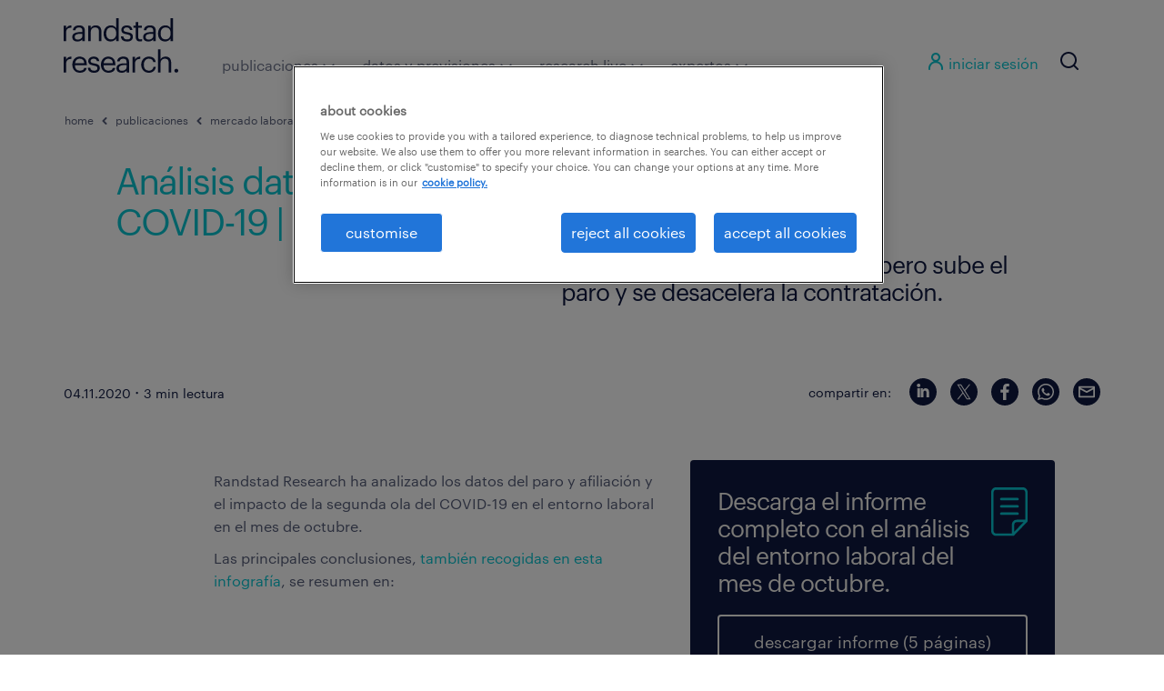

--- FILE ---
content_type: text/html; charset=UTF-8
request_url: https://www.randstadresearch.es/analisis-datos-paro-y-afiliacion-e-impacto-del-covid-19-octubre-2020/
body_size: 169875
content:
<!DOCTYPE html>
<html dir="ltr" lang="es" prefix="og: https://ogp.me/ns#">
<head>
	<meta charset="UTF-8"><script type="text/javascript">(window.NREUM||(NREUM={})).init={privacy:{cookies_enabled:true},ajax:{deny_list:["bam.eu01.nr-data.net"]},feature_flags:["soft_nav"],distributed_tracing:{enabled:true}};(window.NREUM||(NREUM={})).loader_config={agentID:"442319368",accountID:"3365496",trustKey:"3317692",xpid:"VwUBVFJaDhAEUFNRBgUEVFM=",licenseKey:"NRJS-69c5afa55a60a37758b",applicationID:"442314327",browserID:"442319368"};;/*! For license information please see nr-loader-spa-1.308.0.min.js.LICENSE.txt */
(()=>{var e,t,r={384:(e,t,r)=>{"use strict";r.d(t,{NT:()=>a,US:()=>u,Zm:()=>o,bQ:()=>d,dV:()=>c,pV:()=>l});var n=r(6154),i=r(1863),s=r(1910);const a={beacon:"bam.nr-data.net",errorBeacon:"bam.nr-data.net"};function o(){return n.gm.NREUM||(n.gm.NREUM={}),void 0===n.gm.newrelic&&(n.gm.newrelic=n.gm.NREUM),n.gm.NREUM}function c(){let e=o();return e.o||(e.o={ST:n.gm.setTimeout,SI:n.gm.setImmediate||n.gm.setInterval,CT:n.gm.clearTimeout,XHR:n.gm.XMLHttpRequest,REQ:n.gm.Request,EV:n.gm.Event,PR:n.gm.Promise,MO:n.gm.MutationObserver,FETCH:n.gm.fetch,WS:n.gm.WebSocket},(0,s.i)(...Object.values(e.o))),e}function d(e,t){let r=o();r.initializedAgents??={},t.initializedAt={ms:(0,i.t)(),date:new Date},r.initializedAgents[e]=t}function u(e,t){o()[e]=t}function l(){return function(){let e=o();const t=e.info||{};e.info={beacon:a.beacon,errorBeacon:a.errorBeacon,...t}}(),function(){let e=o();const t=e.init||{};e.init={...t}}(),c(),function(){let e=o();const t=e.loader_config||{};e.loader_config={...t}}(),o()}},782:(e,t,r)=>{"use strict";r.d(t,{T:()=>n});const n=r(860).K7.pageViewTiming},860:(e,t,r)=>{"use strict";r.d(t,{$J:()=>u,K7:()=>c,P3:()=>d,XX:()=>i,Yy:()=>o,df:()=>s,qY:()=>n,v4:()=>a});const n="events",i="jserrors",s="browser/blobs",a="rum",o="browser/logs",c={ajax:"ajax",genericEvents:"generic_events",jserrors:i,logging:"logging",metrics:"metrics",pageAction:"page_action",pageViewEvent:"page_view_event",pageViewTiming:"page_view_timing",sessionReplay:"session_replay",sessionTrace:"session_trace",softNav:"soft_navigations",spa:"spa"},d={[c.pageViewEvent]:1,[c.pageViewTiming]:2,[c.metrics]:3,[c.jserrors]:4,[c.spa]:5,[c.ajax]:6,[c.sessionTrace]:7,[c.softNav]:8,[c.sessionReplay]:9,[c.logging]:10,[c.genericEvents]:11},u={[c.pageViewEvent]:a,[c.pageViewTiming]:n,[c.ajax]:n,[c.spa]:n,[c.softNav]:n,[c.metrics]:i,[c.jserrors]:i,[c.sessionTrace]:s,[c.sessionReplay]:s,[c.logging]:o,[c.genericEvents]:"ins"}},944:(e,t,r)=>{"use strict";r.d(t,{R:()=>i});var n=r(3241);function i(e,t){"function"==typeof console.debug&&(console.debug("New Relic Warning: https://github.com/newrelic/newrelic-browser-agent/blob/main/docs/warning-codes.md#".concat(e),t),(0,n.W)({agentIdentifier:null,drained:null,type:"data",name:"warn",feature:"warn",data:{code:e,secondary:t}}))}},993:(e,t,r)=>{"use strict";r.d(t,{A$:()=>s,ET:()=>a,TZ:()=>o,p_:()=>i});var n=r(860);const i={ERROR:"ERROR",WARN:"WARN",INFO:"INFO",DEBUG:"DEBUG",TRACE:"TRACE"},s={OFF:0,ERROR:1,WARN:2,INFO:3,DEBUG:4,TRACE:5},a="log",o=n.K7.logging},1541:(e,t,r)=>{"use strict";r.d(t,{U:()=>i,f:()=>n});const n={MFE:"MFE",BA:"BA"};function i(e,t){if(2!==t?.harvestEndpointVersion)return{};const r=t.agentRef.runtime.appMetadata.agents[0].entityGuid;return e?{"source.id":e.id,"source.name":e.name,"source.type":e.type,"parent.id":e.parent?.id||r,"parent.type":e.parent?.type||n.BA}:{"entity.guid":r,appId:t.agentRef.info.applicationID}}},1687:(e,t,r)=>{"use strict";r.d(t,{Ak:()=>d,Ze:()=>h,x3:()=>u});var n=r(3241),i=r(7836),s=r(3606),a=r(860),o=r(2646);const c={};function d(e,t){const r={staged:!1,priority:a.P3[t]||0};l(e),c[e].get(t)||c[e].set(t,r)}function u(e,t){e&&c[e]&&(c[e].get(t)&&c[e].delete(t),p(e,t,!1),c[e].size&&f(e))}function l(e){if(!e)throw new Error("agentIdentifier required");c[e]||(c[e]=new Map)}function h(e="",t="feature",r=!1){if(l(e),!e||!c[e].get(t)||r)return p(e,t);c[e].get(t).staged=!0,f(e)}function f(e){const t=Array.from(c[e]);t.every(([e,t])=>t.staged)&&(t.sort((e,t)=>e[1].priority-t[1].priority),t.forEach(([t])=>{c[e].delete(t),p(e,t)}))}function p(e,t,r=!0){const a=e?i.ee.get(e):i.ee,c=s.i.handlers;if(!a.aborted&&a.backlog&&c){if((0,n.W)({agentIdentifier:e,type:"lifecycle",name:"drain",feature:t}),r){const e=a.backlog[t],r=c[t];if(r){for(let t=0;e&&t<e.length;++t)g(e[t],r);Object.entries(r).forEach(([e,t])=>{Object.values(t||{}).forEach(t=>{t[0]?.on&&t[0]?.context()instanceof o.y&&t[0].on(e,t[1])})})}}a.isolatedBacklog||delete c[t],a.backlog[t]=null,a.emit("drain-"+t,[])}}function g(e,t){var r=e[1];Object.values(t[r]||{}).forEach(t=>{var r=e[0];if(t[0]===r){var n=t[1],i=e[3],s=e[2];n.apply(i,s)}})}},1738:(e,t,r)=>{"use strict";r.d(t,{U:()=>f,Y:()=>h});var n=r(3241),i=r(9908),s=r(1863),a=r(944),o=r(5701),c=r(3969),d=r(8362),u=r(860),l=r(4261);function h(e,t,r,s){const h=s||r;!h||h[e]&&h[e]!==d.d.prototype[e]||(h[e]=function(){(0,i.p)(c.xV,["API/"+e+"/called"],void 0,u.K7.metrics,r.ee),(0,n.W)({agentIdentifier:r.agentIdentifier,drained:!!o.B?.[r.agentIdentifier],type:"data",name:"api",feature:l.Pl+e,data:{}});try{return t.apply(this,arguments)}catch(e){(0,a.R)(23,e)}})}function f(e,t,r,n,a){const o=e.info;null===r?delete o.jsAttributes[t]:o.jsAttributes[t]=r,(a||null===r)&&(0,i.p)(l.Pl+n,[(0,s.t)(),t,r],void 0,"session",e.ee)}},1741:(e,t,r)=>{"use strict";r.d(t,{W:()=>s});var n=r(944),i=r(4261);class s{#e(e,...t){if(this[e]!==s.prototype[e])return this[e](...t);(0,n.R)(35,e)}addPageAction(e,t){return this.#e(i.hG,e,t)}register(e){return this.#e(i.eY,e)}recordCustomEvent(e,t){return this.#e(i.fF,e,t)}setPageViewName(e,t){return this.#e(i.Fw,e,t)}setCustomAttribute(e,t,r){return this.#e(i.cD,e,t,r)}noticeError(e,t){return this.#e(i.o5,e,t)}setUserId(e,t=!1){return this.#e(i.Dl,e,t)}setApplicationVersion(e){return this.#e(i.nb,e)}setErrorHandler(e){return this.#e(i.bt,e)}addRelease(e,t){return this.#e(i.k6,e,t)}log(e,t){return this.#e(i.$9,e,t)}start(){return this.#e(i.d3)}finished(e){return this.#e(i.BL,e)}recordReplay(){return this.#e(i.CH)}pauseReplay(){return this.#e(i.Tb)}addToTrace(e){return this.#e(i.U2,e)}setCurrentRouteName(e){return this.#e(i.PA,e)}interaction(e){return this.#e(i.dT,e)}wrapLogger(e,t,r){return this.#e(i.Wb,e,t,r)}measure(e,t){return this.#e(i.V1,e,t)}consent(e){return this.#e(i.Pv,e)}}},1863:(e,t,r)=>{"use strict";function n(){return Math.floor(performance.now())}r.d(t,{t:()=>n})},1910:(e,t,r)=>{"use strict";r.d(t,{i:()=>s});var n=r(944);const i=new Map;function s(...e){return e.every(e=>{if(i.has(e))return i.get(e);const t="function"==typeof e?e.toString():"",r=t.includes("[native code]"),s=t.includes("nrWrapper");return r||s||(0,n.R)(64,e?.name||t),i.set(e,r),r})}},2555:(e,t,r)=>{"use strict";r.d(t,{D:()=>o,f:()=>a});var n=r(384),i=r(8122);const s={beacon:n.NT.beacon,errorBeacon:n.NT.errorBeacon,licenseKey:void 0,applicationID:void 0,sa:void 0,queueTime:void 0,applicationTime:void 0,ttGuid:void 0,user:void 0,account:void 0,product:void 0,extra:void 0,jsAttributes:{},userAttributes:void 0,atts:void 0,transactionName:void 0,tNamePlain:void 0};function a(e){try{return!!e.licenseKey&&!!e.errorBeacon&&!!e.applicationID}catch(e){return!1}}const o=e=>(0,i.a)(e,s)},2614:(e,t,r)=>{"use strict";r.d(t,{BB:()=>a,H3:()=>n,g:()=>d,iL:()=>c,tS:()=>o,uh:()=>i,wk:()=>s});const n="NRBA",i="SESSION",s=144e5,a=18e5,o={STARTED:"session-started",PAUSE:"session-pause",RESET:"session-reset",RESUME:"session-resume",UPDATE:"session-update"},c={SAME_TAB:"same-tab",CROSS_TAB:"cross-tab"},d={OFF:0,FULL:1,ERROR:2}},2646:(e,t,r)=>{"use strict";r.d(t,{y:()=>n});class n{constructor(e){this.contextId=e}}},2843:(e,t,r)=>{"use strict";r.d(t,{G:()=>s,u:()=>i});var n=r(3878);function i(e,t=!1,r,i){(0,n.DD)("visibilitychange",function(){if(t)return void("hidden"===document.visibilityState&&e());e(document.visibilityState)},r,i)}function s(e,t,r){(0,n.sp)("pagehide",e,t,r)}},3241:(e,t,r)=>{"use strict";r.d(t,{W:()=>s});var n=r(6154);const i="newrelic";function s(e={}){try{n.gm.dispatchEvent(new CustomEvent(i,{detail:e}))}catch(e){}}},3304:(e,t,r)=>{"use strict";r.d(t,{A:()=>s});var n=r(7836);const i=()=>{const e=new WeakSet;return(t,r)=>{if("object"==typeof r&&null!==r){if(e.has(r))return;e.add(r)}return r}};function s(e){try{return JSON.stringify(e,i())??""}catch(e){try{n.ee.emit("internal-error",[e])}catch(e){}return""}}},3333:(e,t,r)=>{"use strict";r.d(t,{$v:()=>u,TZ:()=>n,Xh:()=>c,Zp:()=>i,kd:()=>d,mq:()=>o,nf:()=>a,qN:()=>s});const n=r(860).K7.genericEvents,i=["auxclick","click","copy","keydown","paste","scrollend"],s=["focus","blur"],a=4,o=1e3,c=2e3,d=["PageAction","UserAction","BrowserPerformance"],u={RESOURCES:"experimental.resources",REGISTER:"register"}},3434:(e,t,r)=>{"use strict";r.d(t,{Jt:()=>s,YM:()=>d});var n=r(7836),i=r(5607);const s="nr@original:".concat(i.W),a=50;var o=Object.prototype.hasOwnProperty,c=!1;function d(e,t){return e||(e=n.ee),r.inPlace=function(e,t,n,i,s){n||(n="");const a="-"===n.charAt(0);for(let o=0;o<t.length;o++){const c=t[o],d=e[c];l(d)||(e[c]=r(d,a?c+n:n,i,c,s))}},r.flag=s,r;function r(t,r,n,c,d){return l(t)?t:(r||(r=""),nrWrapper[s]=t,function(e,t,r){if(Object.defineProperty&&Object.keys)try{return Object.keys(e).forEach(function(r){Object.defineProperty(t,r,{get:function(){return e[r]},set:function(t){return e[r]=t,t}})}),t}catch(e){u([e],r)}for(var n in e)o.call(e,n)&&(t[n]=e[n])}(t,nrWrapper,e),nrWrapper);function nrWrapper(){var s,o,l,h;let f;try{o=this,s=[...arguments],l="function"==typeof n?n(s,o):n||{}}catch(t){u([t,"",[s,o,c],l],e)}i(r+"start",[s,o,c],l,d);const p=performance.now();let g;try{return h=t.apply(o,s),g=performance.now(),h}catch(e){throw g=performance.now(),i(r+"err",[s,o,e],l,d),f=e,f}finally{const e=g-p,t={start:p,end:g,duration:e,isLongTask:e>=a,methodName:c,thrownError:f};t.isLongTask&&i("long-task",[t,o],l,d),i(r+"end",[s,o,h],l,d)}}}function i(r,n,i,s){if(!c||t){var a=c;c=!0;try{e.emit(r,n,i,t,s)}catch(t){u([t,r,n,i],e)}c=a}}}function u(e,t){t||(t=n.ee);try{t.emit("internal-error",e)}catch(e){}}function l(e){return!(e&&"function"==typeof e&&e.apply&&!e[s])}},3606:(e,t,r)=>{"use strict";r.d(t,{i:()=>s});var n=r(9908);s.on=a;var i=s.handlers={};function s(e,t,r,s){a(s||n.d,i,e,t,r)}function a(e,t,r,i,s){s||(s="feature"),e||(e=n.d);var a=t[s]=t[s]||{};(a[r]=a[r]||[]).push([e,i])}},3738:(e,t,r)=>{"use strict";r.d(t,{He:()=>i,Kp:()=>o,Lc:()=>d,Rz:()=>u,TZ:()=>n,bD:()=>s,d3:()=>a,jx:()=>l,sl:()=>h,uP:()=>c});const n=r(860).K7.sessionTrace,i="bstResource",s="resource",a="-start",o="-end",c="fn"+a,d="fn"+o,u="pushState",l=1e3,h=3e4},3785:(e,t,r)=>{"use strict";r.d(t,{R:()=>c,b:()=>d});var n=r(9908),i=r(1863),s=r(860),a=r(3969),o=r(993);function c(e,t,r={},c=o.p_.INFO,d=!0,u,l=(0,i.t)()){(0,n.p)(a.xV,["API/logging/".concat(c.toLowerCase(),"/called")],void 0,s.K7.metrics,e),(0,n.p)(o.ET,[l,t,r,c,d,u],void 0,s.K7.logging,e)}function d(e){return"string"==typeof e&&Object.values(o.p_).some(t=>t===e.toUpperCase().trim())}},3878:(e,t,r)=>{"use strict";function n(e,t){return{capture:e,passive:!1,signal:t}}function i(e,t,r=!1,i){window.addEventListener(e,t,n(r,i))}function s(e,t,r=!1,i){document.addEventListener(e,t,n(r,i))}r.d(t,{DD:()=>s,jT:()=>n,sp:()=>i})},3962:(e,t,r)=>{"use strict";r.d(t,{AM:()=>a,O2:()=>l,OV:()=>s,Qu:()=>h,TZ:()=>c,ih:()=>f,pP:()=>o,t1:()=>u,tC:()=>i,wD:()=>d});var n=r(860);const i=["click","keydown","submit"],s="popstate",a="api",o="initialPageLoad",c=n.K7.softNav,d=5e3,u=500,l={INITIAL_PAGE_LOAD:"",ROUTE_CHANGE:1,UNSPECIFIED:2},h={INTERACTION:1,AJAX:2,CUSTOM_END:3,CUSTOM_TRACER:4},f={IP:"in progress",PF:"pending finish",FIN:"finished",CAN:"cancelled"}},3969:(e,t,r)=>{"use strict";r.d(t,{TZ:()=>n,XG:()=>o,rs:()=>i,xV:()=>a,z_:()=>s});const n=r(860).K7.metrics,i="sm",s="cm",a="storeSupportabilityMetrics",o="storeEventMetrics"},4234:(e,t,r)=>{"use strict";r.d(t,{W:()=>s});var n=r(7836),i=r(1687);class s{constructor(e,t){this.agentIdentifier=e,this.ee=n.ee.get(e),this.featureName=t,this.blocked=!1}deregisterDrain(){(0,i.x3)(this.agentIdentifier,this.featureName)}}},4261:(e,t,r)=>{"use strict";r.d(t,{$9:()=>u,BL:()=>c,CH:()=>p,Dl:()=>R,Fw:()=>w,PA:()=>v,Pl:()=>n,Pv:()=>A,Tb:()=>h,U2:()=>a,V1:()=>E,Wb:()=>T,bt:()=>y,cD:()=>b,d3:()=>x,dT:()=>d,eY:()=>g,fF:()=>f,hG:()=>s,hw:()=>i,k6:()=>o,nb:()=>m,o5:()=>l});const n="api-",i=n+"ixn-",s="addPageAction",a="addToTrace",o="addRelease",c="finished",d="interaction",u="log",l="noticeError",h="pauseReplay",f="recordCustomEvent",p="recordReplay",g="register",m="setApplicationVersion",v="setCurrentRouteName",b="setCustomAttribute",y="setErrorHandler",w="setPageViewName",R="setUserId",x="start",T="wrapLogger",E="measure",A="consent"},5205:(e,t,r)=>{"use strict";r.d(t,{j:()=>S});var n=r(384),i=r(1741);var s=r(2555),a=r(3333);const o=e=>{if(!e||"string"!=typeof e)return!1;try{document.createDocumentFragment().querySelector(e)}catch{return!1}return!0};var c=r(2614),d=r(944),u=r(8122);const l="[data-nr-mask]",h=e=>(0,u.a)(e,(()=>{const e={feature_flags:[],experimental:{allow_registered_children:!1,resources:!1},mask_selector:"*",block_selector:"[data-nr-block]",mask_input_options:{color:!1,date:!1,"datetime-local":!1,email:!1,month:!1,number:!1,range:!1,search:!1,tel:!1,text:!1,time:!1,url:!1,week:!1,textarea:!1,select:!1,password:!0}};return{ajax:{deny_list:void 0,block_internal:!0,enabled:!0,autoStart:!0},api:{get allow_registered_children(){return e.feature_flags.includes(a.$v.REGISTER)||e.experimental.allow_registered_children},set allow_registered_children(t){e.experimental.allow_registered_children=t},duplicate_registered_data:!1},browser_consent_mode:{enabled:!1},distributed_tracing:{enabled:void 0,exclude_newrelic_header:void 0,cors_use_newrelic_header:void 0,cors_use_tracecontext_headers:void 0,allowed_origins:void 0},get feature_flags(){return e.feature_flags},set feature_flags(t){e.feature_flags=t},generic_events:{enabled:!0,autoStart:!0},harvest:{interval:30},jserrors:{enabled:!0,autoStart:!0},logging:{enabled:!0,autoStart:!0},metrics:{enabled:!0,autoStart:!0},obfuscate:void 0,page_action:{enabled:!0},page_view_event:{enabled:!0,autoStart:!0},page_view_timing:{enabled:!0,autoStart:!0},performance:{capture_marks:!1,capture_measures:!1,capture_detail:!0,resources:{get enabled(){return e.feature_flags.includes(a.$v.RESOURCES)||e.experimental.resources},set enabled(t){e.experimental.resources=t},asset_types:[],first_party_domains:[],ignore_newrelic:!0}},privacy:{cookies_enabled:!0},proxy:{assets:void 0,beacon:void 0},session:{expiresMs:c.wk,inactiveMs:c.BB},session_replay:{autoStart:!0,enabled:!1,preload:!1,sampling_rate:10,error_sampling_rate:100,collect_fonts:!1,inline_images:!1,fix_stylesheets:!0,mask_all_inputs:!0,get mask_text_selector(){return e.mask_selector},set mask_text_selector(t){o(t)?e.mask_selector="".concat(t,",").concat(l):""===t||null===t?e.mask_selector=l:(0,d.R)(5,t)},get block_class(){return"nr-block"},get ignore_class(){return"nr-ignore"},get mask_text_class(){return"nr-mask"},get block_selector(){return e.block_selector},set block_selector(t){o(t)?e.block_selector+=",".concat(t):""!==t&&(0,d.R)(6,t)},get mask_input_options(){return e.mask_input_options},set mask_input_options(t){t&&"object"==typeof t?e.mask_input_options={...t,password:!0}:(0,d.R)(7,t)}},session_trace:{enabled:!0,autoStart:!0},soft_navigations:{enabled:!0,autoStart:!0},spa:{enabled:!0,autoStart:!0},ssl:void 0,user_actions:{enabled:!0,elementAttributes:["id","className","tagName","type"]}}})());var f=r(6154),p=r(9324);let g=0;const m={buildEnv:p.F3,distMethod:p.Xs,version:p.xv,originTime:f.WN},v={consented:!1},b={appMetadata:{},get consented(){return this.session?.state?.consent||v.consented},set consented(e){v.consented=e},customTransaction:void 0,denyList:void 0,disabled:!1,harvester:void 0,isolatedBacklog:!1,isRecording:!1,loaderType:void 0,maxBytes:3e4,obfuscator:void 0,onerror:void 0,ptid:void 0,releaseIds:{},session:void 0,timeKeeper:void 0,registeredEntities:[],jsAttributesMetadata:{bytes:0},get harvestCount(){return++g}},y=e=>{const t=(0,u.a)(e,b),r=Object.keys(m).reduce((e,t)=>(e[t]={value:m[t],writable:!1,configurable:!0,enumerable:!0},e),{});return Object.defineProperties(t,r)};var w=r(5701);const R=e=>{const t=e.startsWith("http");e+="/",r.p=t?e:"https://"+e};var x=r(7836),T=r(3241);const E={accountID:void 0,trustKey:void 0,agentID:void 0,licenseKey:void 0,applicationID:void 0,xpid:void 0},A=e=>(0,u.a)(e,E),_=new Set;function S(e,t={},r,a){let{init:o,info:c,loader_config:d,runtime:u={},exposed:l=!0}=t;if(!c){const e=(0,n.pV)();o=e.init,c=e.info,d=e.loader_config}e.init=h(o||{}),e.loader_config=A(d||{}),c.jsAttributes??={},f.bv&&(c.jsAttributes.isWorker=!0),e.info=(0,s.D)(c);const p=e.init,g=[c.beacon,c.errorBeacon];_.has(e.agentIdentifier)||(p.proxy.assets&&(R(p.proxy.assets),g.push(p.proxy.assets)),p.proxy.beacon&&g.push(p.proxy.beacon),e.beacons=[...g],function(e){const t=(0,n.pV)();Object.getOwnPropertyNames(i.W.prototype).forEach(r=>{const n=i.W.prototype[r];if("function"!=typeof n||"constructor"===n)return;let s=t[r];e[r]&&!1!==e.exposed&&"micro-agent"!==e.runtime?.loaderType&&(t[r]=(...t)=>{const n=e[r](...t);return s?s(...t):n})})}(e),(0,n.US)("activatedFeatures",w.B)),u.denyList=[...p.ajax.deny_list||[],...p.ajax.block_internal?g:[]],u.ptid=e.agentIdentifier,u.loaderType=r,e.runtime=y(u),_.has(e.agentIdentifier)||(e.ee=x.ee.get(e.agentIdentifier),e.exposed=l,(0,T.W)({agentIdentifier:e.agentIdentifier,drained:!!w.B?.[e.agentIdentifier],type:"lifecycle",name:"initialize",feature:void 0,data:e.config})),_.add(e.agentIdentifier)}},5270:(e,t,r)=>{"use strict";r.d(t,{Aw:()=>a,SR:()=>s,rF:()=>o});var n=r(384),i=r(7767);function s(e){return!!(0,n.dV)().o.MO&&(0,i.V)(e)&&!0===e?.session_trace.enabled}function a(e){return!0===e?.session_replay.preload&&s(e)}function o(e,t){try{if("string"==typeof t?.type){if("password"===t.type.toLowerCase())return"*".repeat(e?.length||0);if(void 0!==t?.dataset?.nrUnmask||t?.classList?.contains("nr-unmask"))return e}}catch(e){}return"string"==typeof e?e.replace(/[\S]/g,"*"):"*".repeat(e?.length||0)}},5289:(e,t,r)=>{"use strict";r.d(t,{GG:()=>a,Qr:()=>c,sB:()=>o});var n=r(3878),i=r(6389);function s(){return"undefined"==typeof document||"complete"===document.readyState}function a(e,t){if(s())return e();const r=(0,i.J)(e),a=setInterval(()=>{s()&&(clearInterval(a),r())},500);(0,n.sp)("load",r,t)}function o(e){if(s())return e();(0,n.DD)("DOMContentLoaded",e)}function c(e){if(s())return e();(0,n.sp)("popstate",e)}},5607:(e,t,r)=>{"use strict";r.d(t,{W:()=>n});const n=(0,r(9566).bz)()},5701:(e,t,r)=>{"use strict";r.d(t,{B:()=>s,t:()=>a});var n=r(3241);const i=new Set,s={};function a(e,t){const r=t.agentIdentifier;s[r]??={},e&&"object"==typeof e&&(i.has(r)||(t.ee.emit("rumresp",[e]),s[r]=e,i.add(r),(0,n.W)({agentIdentifier:r,loaded:!0,drained:!0,type:"lifecycle",name:"load",feature:void 0,data:e})))}},6154:(e,t,r)=>{"use strict";r.d(t,{OF:()=>d,RI:()=>i,WN:()=>h,bv:()=>s,eN:()=>f,gm:()=>a,lR:()=>l,m:()=>c,mw:()=>o,sb:()=>u});var n=r(1863);const i="undefined"!=typeof window&&!!window.document,s="undefined"!=typeof WorkerGlobalScope&&("undefined"!=typeof self&&self instanceof WorkerGlobalScope&&self.navigator instanceof WorkerNavigator||"undefined"!=typeof globalThis&&globalThis instanceof WorkerGlobalScope&&globalThis.navigator instanceof WorkerNavigator),a=i?window:"undefined"!=typeof WorkerGlobalScope&&("undefined"!=typeof self&&self instanceof WorkerGlobalScope&&self||"undefined"!=typeof globalThis&&globalThis instanceof WorkerGlobalScope&&globalThis),o=Boolean("hidden"===a?.document?.visibilityState),c=""+a?.location,d=/iPad|iPhone|iPod/.test(a.navigator?.userAgent),u=d&&"undefined"==typeof SharedWorker,l=(()=>{const e=a.navigator?.userAgent?.match(/Firefox[/\s](\d+\.\d+)/);return Array.isArray(e)&&e.length>=2?+e[1]:0})(),h=Date.now()-(0,n.t)(),f=()=>"undefined"!=typeof PerformanceNavigationTiming&&a?.performance?.getEntriesByType("navigation")?.[0]?.responseStart},6344:(e,t,r)=>{"use strict";r.d(t,{BB:()=>u,Qb:()=>l,TZ:()=>i,Ug:()=>a,Vh:()=>s,_s:()=>o,bc:()=>d,yP:()=>c});var n=r(2614);const i=r(860).K7.sessionReplay,s="errorDuringReplay",a=.12,o={DomContentLoaded:0,Load:1,FullSnapshot:2,IncrementalSnapshot:3,Meta:4,Custom:5},c={[n.g.ERROR]:15e3,[n.g.FULL]:3e5,[n.g.OFF]:0},d={RESET:{message:"Session was reset",sm:"Reset"},IMPORT:{message:"Recorder failed to import",sm:"Import"},TOO_MANY:{message:"429: Too Many Requests",sm:"Too-Many"},TOO_BIG:{message:"Payload was too large",sm:"Too-Big"},CROSS_TAB:{message:"Session Entity was set to OFF on another tab",sm:"Cross-Tab"},ENTITLEMENTS:{message:"Session Replay is not allowed and will not be started",sm:"Entitlement"}},u=5e3,l={API:"api",RESUME:"resume",SWITCH_TO_FULL:"switchToFull",INITIALIZE:"initialize",PRELOAD:"preload"}},6389:(e,t,r)=>{"use strict";function n(e,t=500,r={}){const n=r?.leading||!1;let i;return(...r)=>{n&&void 0===i&&(e.apply(this,r),i=setTimeout(()=>{i=clearTimeout(i)},t)),n||(clearTimeout(i),i=setTimeout(()=>{e.apply(this,r)},t))}}function i(e){let t=!1;return(...r)=>{t||(t=!0,e.apply(this,r))}}r.d(t,{J:()=>i,s:()=>n})},6630:(e,t,r)=>{"use strict";r.d(t,{T:()=>n});const n=r(860).K7.pageViewEvent},6774:(e,t,r)=>{"use strict";r.d(t,{T:()=>n});const n=r(860).K7.jserrors},7295:(e,t,r)=>{"use strict";r.d(t,{Xv:()=>a,gX:()=>i,iW:()=>s});var n=[];function i(e){if(!e||s(e))return!1;if(0===n.length)return!0;if("*"===n[0].hostname)return!1;for(var t=0;t<n.length;t++){var r=n[t];if(r.hostname.test(e.hostname)&&r.pathname.test(e.pathname))return!1}return!0}function s(e){return void 0===e.hostname}function a(e){if(n=[],e&&e.length)for(var t=0;t<e.length;t++){let r=e[t];if(!r)continue;if("*"===r)return void(n=[{hostname:"*"}]);0===r.indexOf("http://")?r=r.substring(7):0===r.indexOf("https://")&&(r=r.substring(8));const i=r.indexOf("/");let s,a;i>0?(s=r.substring(0,i),a=r.substring(i)):(s=r,a="*");let[c]=s.split(":");n.push({hostname:o(c),pathname:o(a,!0)})}}function o(e,t=!1){const r=e.replace(/[.+?^${}()|[\]\\]/g,e=>"\\"+e).replace(/\*/g,".*?");return new RegExp((t?"^":"")+r+"$")}},7485:(e,t,r)=>{"use strict";r.d(t,{D:()=>i});var n=r(6154);function i(e){if(0===(e||"").indexOf("data:"))return{protocol:"data"};try{const t=new URL(e,location.href),r={port:t.port,hostname:t.hostname,pathname:t.pathname,search:t.search,protocol:t.protocol.slice(0,t.protocol.indexOf(":")),sameOrigin:t.protocol===n.gm?.location?.protocol&&t.host===n.gm?.location?.host};return r.port&&""!==r.port||("http:"===t.protocol&&(r.port="80"),"https:"===t.protocol&&(r.port="443")),r.pathname&&""!==r.pathname?r.pathname.startsWith("/")||(r.pathname="/".concat(r.pathname)):r.pathname="/",r}catch(e){return{}}}},7699:(e,t,r)=>{"use strict";r.d(t,{It:()=>s,KC:()=>o,No:()=>i,qh:()=>a});var n=r(860);const i=16e3,s=1e6,a="SESSION_ERROR",o={[n.K7.logging]:!0,[n.K7.genericEvents]:!1,[n.K7.jserrors]:!1,[n.K7.ajax]:!1}},7767:(e,t,r)=>{"use strict";r.d(t,{V:()=>i});var n=r(6154);const i=e=>n.RI&&!0===e?.privacy.cookies_enabled},7836:(e,t,r)=>{"use strict";r.d(t,{P:()=>o,ee:()=>c});var n=r(384),i=r(8990),s=r(2646),a=r(5607);const o="nr@context:".concat(a.W),c=function e(t,r){var n={},a={},u={},l=!1;try{l=16===r.length&&d.initializedAgents?.[r]?.runtime.isolatedBacklog}catch(e){}var h={on:p,addEventListener:p,removeEventListener:function(e,t){var r=n[e];if(!r)return;for(var i=0;i<r.length;i++)r[i]===t&&r.splice(i,1)},emit:function(e,r,n,i,s){!1!==s&&(s=!0);if(c.aborted&&!i)return;t&&s&&t.emit(e,r,n);var o=f(n);g(e).forEach(e=>{e.apply(o,r)});var d=v()[a[e]];d&&d.push([h,e,r,o]);return o},get:m,listeners:g,context:f,buffer:function(e,t){const r=v();if(t=t||"feature",h.aborted)return;Object.entries(e||{}).forEach(([e,n])=>{a[n]=t,t in r||(r[t]=[])})},abort:function(){h._aborted=!0,Object.keys(h.backlog).forEach(e=>{delete h.backlog[e]})},isBuffering:function(e){return!!v()[a[e]]},debugId:r,backlog:l?{}:t&&"object"==typeof t.backlog?t.backlog:{},isolatedBacklog:l};return Object.defineProperty(h,"aborted",{get:()=>{let e=h._aborted||!1;return e||(t&&(e=t.aborted),e)}}),h;function f(e){return e&&e instanceof s.y?e:e?(0,i.I)(e,o,()=>new s.y(o)):new s.y(o)}function p(e,t){n[e]=g(e).concat(t)}function g(e){return n[e]||[]}function m(t){return u[t]=u[t]||e(h,t)}function v(){return h.backlog}}(void 0,"globalEE"),d=(0,n.Zm)();d.ee||(d.ee=c)},8122:(e,t,r)=>{"use strict";r.d(t,{a:()=>i});var n=r(944);function i(e,t){try{if(!e||"object"!=typeof e)return(0,n.R)(3);if(!t||"object"!=typeof t)return(0,n.R)(4);const r=Object.create(Object.getPrototypeOf(t),Object.getOwnPropertyDescriptors(t)),s=0===Object.keys(r).length?e:r;for(let a in s)if(void 0!==e[a])try{if(null===e[a]){r[a]=null;continue}Array.isArray(e[a])&&Array.isArray(t[a])?r[a]=Array.from(new Set([...e[a],...t[a]])):"object"==typeof e[a]&&"object"==typeof t[a]?r[a]=i(e[a],t[a]):r[a]=e[a]}catch(e){r[a]||(0,n.R)(1,e)}return r}catch(e){(0,n.R)(2,e)}}},8139:(e,t,r)=>{"use strict";r.d(t,{u:()=>h});var n=r(7836),i=r(3434),s=r(8990),a=r(6154);const o={},c=a.gm.XMLHttpRequest,d="addEventListener",u="removeEventListener",l="nr@wrapped:".concat(n.P);function h(e){var t=function(e){return(e||n.ee).get("events")}(e);if(o[t.debugId]++)return t;o[t.debugId]=1;var r=(0,i.YM)(t,!0);function h(e){r.inPlace(e,[d,u],"-",p)}function p(e,t){return e[1]}return"getPrototypeOf"in Object&&(a.RI&&f(document,h),c&&f(c.prototype,h),f(a.gm,h)),t.on(d+"-start",function(e,t){var n=e[1];if(null!==n&&("function"==typeof n||"object"==typeof n)&&"newrelic"!==e[0]){var i=(0,s.I)(n,l,function(){var e={object:function(){if("function"!=typeof n.handleEvent)return;return n.handleEvent.apply(n,arguments)},function:n}[typeof n];return e?r(e,"fn-",null,e.name||"anonymous"):n});this.wrapped=e[1]=i}}),t.on(u+"-start",function(e){e[1]=this.wrapped||e[1]}),t}function f(e,t,...r){let n=e;for(;"object"==typeof n&&!Object.prototype.hasOwnProperty.call(n,d);)n=Object.getPrototypeOf(n);n&&t(n,...r)}},8362:(e,t,r)=>{"use strict";r.d(t,{d:()=>s});var n=r(9566),i=r(1741);class s extends i.W{agentIdentifier=(0,n.LA)(16)}},8374:(e,t,r)=>{r.nc=(()=>{try{return document?.currentScript?.nonce}catch(e){}return""})()},8990:(e,t,r)=>{"use strict";r.d(t,{I:()=>i});var n=Object.prototype.hasOwnProperty;function i(e,t,r){if(n.call(e,t))return e[t];var i=r();if(Object.defineProperty&&Object.keys)try{return Object.defineProperty(e,t,{value:i,writable:!0,enumerable:!1}),i}catch(e){}return e[t]=i,i}},9119:(e,t,r)=>{"use strict";r.d(t,{L:()=>s});var n=/([^?#]*)[^#]*(#[^?]*|$).*/,i=/([^?#]*)().*/;function s(e,t){return e?e.replace(t?n:i,"$1$2"):e}},9300:(e,t,r)=>{"use strict";r.d(t,{T:()=>n});const n=r(860).K7.ajax},9324:(e,t,r)=>{"use strict";r.d(t,{AJ:()=>a,F3:()=>i,Xs:()=>s,Yq:()=>o,xv:()=>n});const n="1.308.0",i="PROD",s="CDN",a="@newrelic/rrweb",o="1.0.1"},9566:(e,t,r)=>{"use strict";r.d(t,{LA:()=>o,ZF:()=>c,bz:()=>a,el:()=>d});var n=r(6154);const i="xxxxxxxx-xxxx-4xxx-yxxx-xxxxxxxxxxxx";function s(e,t){return e?15&e[t]:16*Math.random()|0}function a(){const e=n.gm?.crypto||n.gm?.msCrypto;let t,r=0;return e&&e.getRandomValues&&(t=e.getRandomValues(new Uint8Array(30))),i.split("").map(e=>"x"===e?s(t,r++).toString(16):"y"===e?(3&s()|8).toString(16):e).join("")}function o(e){const t=n.gm?.crypto||n.gm?.msCrypto;let r,i=0;t&&t.getRandomValues&&(r=t.getRandomValues(new Uint8Array(e)));const a=[];for(var o=0;o<e;o++)a.push(s(r,i++).toString(16));return a.join("")}function c(){return o(16)}function d(){return o(32)}},9908:(e,t,r)=>{"use strict";r.d(t,{d:()=>n,p:()=>i});var n=r(7836).ee.get("handle");function i(e,t,r,i,s){s?(s.buffer([e],i),s.emit(e,t,r)):(n.buffer([e],i),n.emit(e,t,r))}}},n={};function i(e){var t=n[e];if(void 0!==t)return t.exports;var s=n[e]={exports:{}};return r[e](s,s.exports,i),s.exports}i.m=r,i.d=(e,t)=>{for(var r in t)i.o(t,r)&&!i.o(e,r)&&Object.defineProperty(e,r,{enumerable:!0,get:t[r]})},i.f={},i.e=e=>Promise.all(Object.keys(i.f).reduce((t,r)=>(i.f[r](e,t),t),[])),i.u=e=>({212:"nr-spa-compressor",249:"nr-spa-recorder",478:"nr-spa"}[e]+"-1.308.0.min.js"),i.o=(e,t)=>Object.prototype.hasOwnProperty.call(e,t),e={},t="NRBA-1.308.0.PROD:",i.l=(r,n,s,a)=>{if(e[r])e[r].push(n);else{var o,c;if(void 0!==s)for(var d=document.getElementsByTagName("script"),u=0;u<d.length;u++){var l=d[u];if(l.getAttribute("src")==r||l.getAttribute("data-webpack")==t+s){o=l;break}}if(!o){c=!0;var h={478:"sha512-RSfSVnmHk59T/uIPbdSE0LPeqcEdF4/+XhfJdBuccH5rYMOEZDhFdtnh6X6nJk7hGpzHd9Ujhsy7lZEz/ORYCQ==",249:"sha512-ehJXhmntm85NSqW4MkhfQqmeKFulra3klDyY0OPDUE+sQ3GokHlPh1pmAzuNy//3j4ac6lzIbmXLvGQBMYmrkg==",212:"sha512-B9h4CR46ndKRgMBcK+j67uSR2RCnJfGefU+A7FrgR/k42ovXy5x/MAVFiSvFxuVeEk/pNLgvYGMp1cBSK/G6Fg=="};(o=document.createElement("script")).charset="utf-8",i.nc&&o.setAttribute("nonce",i.nc),o.setAttribute("data-webpack",t+s),o.src=r,0!==o.src.indexOf(window.location.origin+"/")&&(o.crossOrigin="anonymous"),h[a]&&(o.integrity=h[a])}e[r]=[n];var f=(t,n)=>{o.onerror=o.onload=null,clearTimeout(p);var i=e[r];if(delete e[r],o.parentNode&&o.parentNode.removeChild(o),i&&i.forEach(e=>e(n)),t)return t(n)},p=setTimeout(f.bind(null,void 0,{type:"timeout",target:o}),12e4);o.onerror=f.bind(null,o.onerror),o.onload=f.bind(null,o.onload),c&&document.head.appendChild(o)}},i.r=e=>{"undefined"!=typeof Symbol&&Symbol.toStringTag&&Object.defineProperty(e,Symbol.toStringTag,{value:"Module"}),Object.defineProperty(e,"__esModule",{value:!0})},i.p="https://js-agent.newrelic.com/",(()=>{var e={38:0,788:0};i.f.j=(t,r)=>{var n=i.o(e,t)?e[t]:void 0;if(0!==n)if(n)r.push(n[2]);else{var s=new Promise((r,i)=>n=e[t]=[r,i]);r.push(n[2]=s);var a=i.p+i.u(t),o=new Error;i.l(a,r=>{if(i.o(e,t)&&(0!==(n=e[t])&&(e[t]=void 0),n)){var s=r&&("load"===r.type?"missing":r.type),a=r&&r.target&&r.target.src;o.message="Loading chunk "+t+" failed: ("+s+": "+a+")",o.name="ChunkLoadError",o.type=s,o.request=a,n[1](o)}},"chunk-"+t,t)}};var t=(t,r)=>{var n,s,[a,o,c]=r,d=0;if(a.some(t=>0!==e[t])){for(n in o)i.o(o,n)&&(i.m[n]=o[n]);if(c)c(i)}for(t&&t(r);d<a.length;d++)s=a[d],i.o(e,s)&&e[s]&&e[s][0](),e[s]=0},r=self["webpackChunk:NRBA-1.308.0.PROD"]=self["webpackChunk:NRBA-1.308.0.PROD"]||[];r.forEach(t.bind(null,0)),r.push=t.bind(null,r.push.bind(r))})(),(()=>{"use strict";i(8374);var e=i(8362),t=i(860);const r=Object.values(t.K7);var n=i(5205);var s=i(9908),a=i(1863),o=i(4261),c=i(1738);var d=i(1687),u=i(4234),l=i(5289),h=i(6154),f=i(944),p=i(5270),g=i(7767),m=i(6389),v=i(7699);class b extends u.W{constructor(e,t){super(e.agentIdentifier,t),this.agentRef=e,this.abortHandler=void 0,this.featAggregate=void 0,this.loadedSuccessfully=void 0,this.onAggregateImported=new Promise(e=>{this.loadedSuccessfully=e}),this.deferred=Promise.resolve(),!1===e.init[this.featureName].autoStart?this.deferred=new Promise((t,r)=>{this.ee.on("manual-start-all",(0,m.J)(()=>{(0,d.Ak)(e.agentIdentifier,this.featureName),t()}))}):(0,d.Ak)(e.agentIdentifier,t)}importAggregator(e,t,r={}){if(this.featAggregate)return;const n=async()=>{let n;await this.deferred;try{if((0,g.V)(e.init)){const{setupAgentSession:t}=await i.e(478).then(i.bind(i,8766));n=t(e)}}catch(e){(0,f.R)(20,e),this.ee.emit("internal-error",[e]),(0,s.p)(v.qh,[e],void 0,this.featureName,this.ee)}try{if(!this.#t(this.featureName,n,e.init))return(0,d.Ze)(this.agentIdentifier,this.featureName),void this.loadedSuccessfully(!1);const{Aggregate:i}=await t();this.featAggregate=new i(e,r),e.runtime.harvester.initializedAggregates.push(this.featAggregate),this.loadedSuccessfully(!0)}catch(e){(0,f.R)(34,e),this.abortHandler?.(),(0,d.Ze)(this.agentIdentifier,this.featureName,!0),this.loadedSuccessfully(!1),this.ee&&this.ee.abort()}};h.RI?(0,l.GG)(()=>n(),!0):n()}#t(e,r,n){if(this.blocked)return!1;switch(e){case t.K7.sessionReplay:return(0,p.SR)(n)&&!!r;case t.K7.sessionTrace:return!!r;default:return!0}}}var y=i(6630),w=i(2614),R=i(3241);class x extends b{static featureName=y.T;constructor(e){var t;super(e,y.T),this.setupInspectionEvents(e.agentIdentifier),t=e,(0,c.Y)(o.Fw,function(e,r){"string"==typeof e&&("/"!==e.charAt(0)&&(e="/"+e),t.runtime.customTransaction=(r||"http://custom.transaction")+e,(0,s.p)(o.Pl+o.Fw,[(0,a.t)()],void 0,void 0,t.ee))},t),this.importAggregator(e,()=>i.e(478).then(i.bind(i,2467)))}setupInspectionEvents(e){const t=(t,r)=>{t&&(0,R.W)({agentIdentifier:e,timeStamp:t.timeStamp,loaded:"complete"===t.target.readyState,type:"window",name:r,data:t.target.location+""})};(0,l.sB)(e=>{t(e,"DOMContentLoaded")}),(0,l.GG)(e=>{t(e,"load")}),(0,l.Qr)(e=>{t(e,"navigate")}),this.ee.on(w.tS.UPDATE,(t,r)=>{(0,R.W)({agentIdentifier:e,type:"lifecycle",name:"session",data:r})})}}var T=i(384);class E extends e.d{constructor(e){var t;(super(),h.gm)?(this.features={},(0,T.bQ)(this.agentIdentifier,this),this.desiredFeatures=new Set(e.features||[]),this.desiredFeatures.add(x),(0,n.j)(this,e,e.loaderType||"agent"),t=this,(0,c.Y)(o.cD,function(e,r,n=!1){if("string"==typeof e){if(["string","number","boolean"].includes(typeof r)||null===r)return(0,c.U)(t,e,r,o.cD,n);(0,f.R)(40,typeof r)}else(0,f.R)(39,typeof e)},t),function(e){(0,c.Y)(o.Dl,function(t,r=!1){if("string"!=typeof t&&null!==t)return void(0,f.R)(41,typeof t);const n=e.info.jsAttributes["enduser.id"];r&&null!=n&&n!==t?(0,s.p)(o.Pl+"setUserIdAndResetSession",[t],void 0,"session",e.ee):(0,c.U)(e,"enduser.id",t,o.Dl,!0)},e)}(this),function(e){(0,c.Y)(o.nb,function(t){if("string"==typeof t||null===t)return(0,c.U)(e,"application.version",t,o.nb,!1);(0,f.R)(42,typeof t)},e)}(this),function(e){(0,c.Y)(o.d3,function(){e.ee.emit("manual-start-all")},e)}(this),function(e){(0,c.Y)(o.Pv,function(t=!0){if("boolean"==typeof t){if((0,s.p)(o.Pl+o.Pv,[t],void 0,"session",e.ee),e.runtime.consented=t,t){const t=e.features.page_view_event;t.onAggregateImported.then(e=>{const r=t.featAggregate;e&&!r.sentRum&&r.sendRum()})}}else(0,f.R)(65,typeof t)},e)}(this),this.run()):(0,f.R)(21)}get config(){return{info:this.info,init:this.init,loader_config:this.loader_config,runtime:this.runtime}}get api(){return this}run(){try{const e=function(e){const t={};return r.forEach(r=>{t[r]=!!e[r]?.enabled}),t}(this.init),n=[...this.desiredFeatures];n.sort((e,r)=>t.P3[e.featureName]-t.P3[r.featureName]),n.forEach(r=>{if(!e[r.featureName]&&r.featureName!==t.K7.pageViewEvent)return;if(r.featureName===t.K7.spa)return void(0,f.R)(67);const n=function(e){switch(e){case t.K7.ajax:return[t.K7.jserrors];case t.K7.sessionTrace:return[t.K7.ajax,t.K7.pageViewEvent];case t.K7.sessionReplay:return[t.K7.sessionTrace];case t.K7.pageViewTiming:return[t.K7.pageViewEvent];default:return[]}}(r.featureName).filter(e=>!(e in this.features));n.length>0&&(0,f.R)(36,{targetFeature:r.featureName,missingDependencies:n}),this.features[r.featureName]=new r(this)})}catch(e){(0,f.R)(22,e);for(const e in this.features)this.features[e].abortHandler?.();const t=(0,T.Zm)();delete t.initializedAgents[this.agentIdentifier]?.features,delete this.sharedAggregator;return t.ee.get(this.agentIdentifier).abort(),!1}}}var A=i(2843),_=i(782);class S extends b{static featureName=_.T;constructor(e){super(e,_.T),h.RI&&((0,A.u)(()=>(0,s.p)("docHidden",[(0,a.t)()],void 0,_.T,this.ee),!0),(0,A.G)(()=>(0,s.p)("winPagehide",[(0,a.t)()],void 0,_.T,this.ee)),this.importAggregator(e,()=>i.e(478).then(i.bind(i,9917))))}}var O=i(3969);class I extends b{static featureName=O.TZ;constructor(e){super(e,O.TZ),h.RI&&document.addEventListener("securitypolicyviolation",e=>{(0,s.p)(O.xV,["Generic/CSPViolation/Detected"],void 0,this.featureName,this.ee)}),this.importAggregator(e,()=>i.e(478).then(i.bind(i,6555)))}}var N=i(6774),P=i(3878),k=i(3304);class D{constructor(e,t,r,n,i){this.name="UncaughtError",this.message="string"==typeof e?e:(0,k.A)(e),this.sourceURL=t,this.line=r,this.column=n,this.__newrelic=i}}function C(e){return M(e)?e:new D(void 0!==e?.message?e.message:e,e?.filename||e?.sourceURL,e?.lineno||e?.line,e?.colno||e?.col,e?.__newrelic,e?.cause)}function j(e){const t="Unhandled Promise Rejection: ";if(!e?.reason)return;if(M(e.reason)){try{e.reason.message.startsWith(t)||(e.reason.message=t+e.reason.message)}catch(e){}return C(e.reason)}const r=C(e.reason);return(r.message||"").startsWith(t)||(r.message=t+r.message),r}function L(e){if(e.error instanceof SyntaxError&&!/:\d+$/.test(e.error.stack?.trim())){const t=new D(e.message,e.filename,e.lineno,e.colno,e.error.__newrelic,e.cause);return t.name=SyntaxError.name,t}return M(e.error)?e.error:C(e)}function M(e){return e instanceof Error&&!!e.stack}function H(e,r,n,i,o=(0,a.t)()){"string"==typeof e&&(e=new Error(e)),(0,s.p)("err",[e,o,!1,r,n.runtime.isRecording,void 0,i],void 0,t.K7.jserrors,n.ee),(0,s.p)("uaErr",[],void 0,t.K7.genericEvents,n.ee)}var B=i(1541),K=i(993),W=i(3785);function U(e,{customAttributes:t={},level:r=K.p_.INFO}={},n,i,s=(0,a.t)()){(0,W.R)(n.ee,e,t,r,!1,i,s)}function F(e,r,n,i,c=(0,a.t)()){(0,s.p)(o.Pl+o.hG,[c,e,r,i],void 0,t.K7.genericEvents,n.ee)}function V(e,r,n,i,c=(0,a.t)()){const{start:d,end:u,customAttributes:l}=r||{},h={customAttributes:l||{}};if("object"!=typeof h.customAttributes||"string"!=typeof e||0===e.length)return void(0,f.R)(57);const p=(e,t)=>null==e?t:"number"==typeof e?e:e instanceof PerformanceMark?e.startTime:Number.NaN;if(h.start=p(d,0),h.end=p(u,c),Number.isNaN(h.start)||Number.isNaN(h.end))(0,f.R)(57);else{if(h.duration=h.end-h.start,!(h.duration<0))return(0,s.p)(o.Pl+o.V1,[h,e,i],void 0,t.K7.genericEvents,n.ee),h;(0,f.R)(58)}}function G(e,r={},n,i,c=(0,a.t)()){(0,s.p)(o.Pl+o.fF,[c,e,r,i],void 0,t.K7.genericEvents,n.ee)}function z(e){(0,c.Y)(o.eY,function(t){return Y(e,t)},e)}function Y(e,r,n){(0,f.R)(54,"newrelic.register"),r||={},r.type=B.f.MFE,r.licenseKey||=e.info.licenseKey,r.blocked=!1,r.parent=n||{},Array.isArray(r.tags)||(r.tags=[]);const i={};r.tags.forEach(e=>{"name"!==e&&"id"!==e&&(i["source.".concat(e)]=!0)}),r.isolated??=!0;let o=()=>{};const c=e.runtime.registeredEntities;if(!r.isolated){const e=c.find(({metadata:{target:{id:e}}})=>e===r.id&&!r.isolated);if(e)return e}const d=e=>{r.blocked=!0,o=e};function u(e){return"string"==typeof e&&!!e.trim()&&e.trim().length<501||"number"==typeof e}e.init.api.allow_registered_children||d((0,m.J)(()=>(0,f.R)(55))),u(r.id)&&u(r.name)||d((0,m.J)(()=>(0,f.R)(48,r)));const l={addPageAction:(t,n={})=>g(F,[t,{...i,...n},e],r),deregister:()=>{d((0,m.J)(()=>(0,f.R)(68)))},log:(t,n={})=>g(U,[t,{...n,customAttributes:{...i,...n.customAttributes||{}}},e],r),measure:(t,n={})=>g(V,[t,{...n,customAttributes:{...i,...n.customAttributes||{}}},e],r),noticeError:(t,n={})=>g(H,[t,{...i,...n},e],r),register:(t={})=>g(Y,[e,t],l.metadata.target),recordCustomEvent:(t,n={})=>g(G,[t,{...i,...n},e],r),setApplicationVersion:e=>p("application.version",e),setCustomAttribute:(e,t)=>p(e,t),setUserId:e=>p("enduser.id",e),metadata:{customAttributes:i,target:r}},h=()=>(r.blocked&&o(),r.blocked);h()||c.push(l);const p=(e,t)=>{h()||(i[e]=t)},g=(r,n,i)=>{if(h())return;const o=(0,a.t)();(0,s.p)(O.xV,["API/register/".concat(r.name,"/called")],void 0,t.K7.metrics,e.ee);try{if(e.init.api.duplicate_registered_data&&"register"!==r.name){let e=n;if(n[1]instanceof Object){const t={"child.id":i.id,"child.type":i.type};e="customAttributes"in n[1]?[n[0],{...n[1],customAttributes:{...n[1].customAttributes,...t}},...n.slice(2)]:[n[0],{...n[1],...t},...n.slice(2)]}r(...e,void 0,o)}return r(...n,i,o)}catch(e){(0,f.R)(50,e)}};return l}class Z extends b{static featureName=N.T;constructor(e){var t;super(e,N.T),t=e,(0,c.Y)(o.o5,(e,r)=>H(e,r,t),t),function(e){(0,c.Y)(o.bt,function(t){e.runtime.onerror=t},e)}(e),function(e){let t=0;(0,c.Y)(o.k6,function(e,r){++t>10||(this.runtime.releaseIds[e.slice(-200)]=(""+r).slice(-200))},e)}(e),z(e);try{this.removeOnAbort=new AbortController}catch(e){}this.ee.on("internal-error",(t,r)=>{this.abortHandler&&(0,s.p)("ierr",[C(t),(0,a.t)(),!0,{},e.runtime.isRecording,r],void 0,this.featureName,this.ee)}),h.gm.addEventListener("unhandledrejection",t=>{this.abortHandler&&(0,s.p)("err",[j(t),(0,a.t)(),!1,{unhandledPromiseRejection:1},e.runtime.isRecording],void 0,this.featureName,this.ee)},(0,P.jT)(!1,this.removeOnAbort?.signal)),h.gm.addEventListener("error",t=>{this.abortHandler&&(0,s.p)("err",[L(t),(0,a.t)(),!1,{},e.runtime.isRecording],void 0,this.featureName,this.ee)},(0,P.jT)(!1,this.removeOnAbort?.signal)),this.abortHandler=this.#r,this.importAggregator(e,()=>i.e(478).then(i.bind(i,2176)))}#r(){this.removeOnAbort?.abort(),this.abortHandler=void 0}}var q=i(8990);let X=1;function J(e){const t=typeof e;return!e||"object"!==t&&"function"!==t?-1:e===h.gm?0:(0,q.I)(e,"nr@id",function(){return X++})}function Q(e){if("string"==typeof e&&e.length)return e.length;if("object"==typeof e){if("undefined"!=typeof ArrayBuffer&&e instanceof ArrayBuffer&&e.byteLength)return e.byteLength;if("undefined"!=typeof Blob&&e instanceof Blob&&e.size)return e.size;if(!("undefined"!=typeof FormData&&e instanceof FormData))try{return(0,k.A)(e).length}catch(e){return}}}var ee=i(8139),te=i(7836),re=i(3434);const ne={},ie=["open","send"];function se(e){var t=e||te.ee;const r=function(e){return(e||te.ee).get("xhr")}(t);if(void 0===h.gm.XMLHttpRequest)return r;if(ne[r.debugId]++)return r;ne[r.debugId]=1,(0,ee.u)(t);var n=(0,re.YM)(r),i=h.gm.XMLHttpRequest,s=h.gm.MutationObserver,a=h.gm.Promise,o=h.gm.setInterval,c="readystatechange",d=["onload","onerror","onabort","onloadstart","onloadend","onprogress","ontimeout"],u=[],l=h.gm.XMLHttpRequest=function(e){const t=new i(e),s=r.context(t);try{r.emit("new-xhr",[t],s),t.addEventListener(c,(a=s,function(){var e=this;e.readyState>3&&!a.resolved&&(a.resolved=!0,r.emit("xhr-resolved",[],e)),n.inPlace(e,d,"fn-",y)}),(0,P.jT)(!1))}catch(e){(0,f.R)(15,e);try{r.emit("internal-error",[e])}catch(e){}}var a;return t};function p(e,t){n.inPlace(t,["onreadystatechange"],"fn-",y)}if(function(e,t){for(var r in e)t[r]=e[r]}(i,l),l.prototype=i.prototype,n.inPlace(l.prototype,ie,"-xhr-",y),r.on("send-xhr-start",function(e,t){p(e,t),function(e){u.push(e),s&&(g?g.then(b):o?o(b):(m=-m,v.data=m))}(t)}),r.on("open-xhr-start",p),s){var g=a&&a.resolve();if(!o&&!a){var m=1,v=document.createTextNode(m);new s(b).observe(v,{characterData:!0})}}else t.on("fn-end",function(e){e[0]&&e[0].type===c||b()});function b(){for(var e=0;e<u.length;e++)p(0,u[e]);u.length&&(u=[])}function y(e,t){return t}return r}var ae="fetch-",oe=ae+"body-",ce=["arrayBuffer","blob","json","text","formData"],de=h.gm.Request,ue=h.gm.Response,le="prototype";const he={};function fe(e){const t=function(e){return(e||te.ee).get("fetch")}(e);if(!(de&&ue&&h.gm.fetch))return t;if(he[t.debugId]++)return t;function r(e,r,n){var i=e[r];"function"==typeof i&&(e[r]=function(){var e,r=[...arguments],s={};t.emit(n+"before-start",[r],s),s[te.P]&&s[te.P].dt&&(e=s[te.P].dt);var a=i.apply(this,r);return t.emit(n+"start",[r,e],a),a.then(function(e){return t.emit(n+"end",[null,e],a),e},function(e){throw t.emit(n+"end",[e],a),e})})}return he[t.debugId]=1,ce.forEach(e=>{r(de[le],e,oe),r(ue[le],e,oe)}),r(h.gm,"fetch",ae),t.on(ae+"end",function(e,r){var n=this;if(r){var i=r.headers.get("content-length");null!==i&&(n.rxSize=i),t.emit(ae+"done",[null,r],n)}else t.emit(ae+"done",[e],n)}),t}var pe=i(7485),ge=i(9566);class me{constructor(e){this.agentRef=e}generateTracePayload(e){const t=this.agentRef.loader_config;if(!this.shouldGenerateTrace(e)||!t)return null;var r=(t.accountID||"").toString()||null,n=(t.agentID||"").toString()||null,i=(t.trustKey||"").toString()||null;if(!r||!n)return null;var s=(0,ge.ZF)(),a=(0,ge.el)(),o=Date.now(),c={spanId:s,traceId:a,timestamp:o};return(e.sameOrigin||this.isAllowedOrigin(e)&&this.useTraceContextHeadersForCors())&&(c.traceContextParentHeader=this.generateTraceContextParentHeader(s,a),c.traceContextStateHeader=this.generateTraceContextStateHeader(s,o,r,n,i)),(e.sameOrigin&&!this.excludeNewrelicHeader()||!e.sameOrigin&&this.isAllowedOrigin(e)&&this.useNewrelicHeaderForCors())&&(c.newrelicHeader=this.generateTraceHeader(s,a,o,r,n,i)),c}generateTraceContextParentHeader(e,t){return"00-"+t+"-"+e+"-01"}generateTraceContextStateHeader(e,t,r,n,i){return i+"@nr=0-1-"+r+"-"+n+"-"+e+"----"+t}generateTraceHeader(e,t,r,n,i,s){if(!("function"==typeof h.gm?.btoa))return null;var a={v:[0,1],d:{ty:"Browser",ac:n,ap:i,id:e,tr:t,ti:r}};return s&&n!==s&&(a.d.tk=s),btoa((0,k.A)(a))}shouldGenerateTrace(e){return this.agentRef.init?.distributed_tracing?.enabled&&this.isAllowedOrigin(e)}isAllowedOrigin(e){var t=!1;const r=this.agentRef.init?.distributed_tracing;if(e.sameOrigin)t=!0;else if(r?.allowed_origins instanceof Array)for(var n=0;n<r.allowed_origins.length;n++){var i=(0,pe.D)(r.allowed_origins[n]);if(e.hostname===i.hostname&&e.protocol===i.protocol&&e.port===i.port){t=!0;break}}return t}excludeNewrelicHeader(){var e=this.agentRef.init?.distributed_tracing;return!!e&&!!e.exclude_newrelic_header}useNewrelicHeaderForCors(){var e=this.agentRef.init?.distributed_tracing;return!!e&&!1!==e.cors_use_newrelic_header}useTraceContextHeadersForCors(){var e=this.agentRef.init?.distributed_tracing;return!!e&&!!e.cors_use_tracecontext_headers}}var ve=i(9300),be=i(7295);function ye(e){return"string"==typeof e?e:e instanceof(0,T.dV)().o.REQ?e.url:h.gm?.URL&&e instanceof URL?e.href:void 0}var we=["load","error","abort","timeout"],Re=we.length,xe=(0,T.dV)().o.REQ,Te=(0,T.dV)().o.XHR;const Ee="X-NewRelic-App-Data";class Ae extends b{static featureName=ve.T;constructor(e){super(e,ve.T),this.dt=new me(e),this.handler=(e,t,r,n)=>(0,s.p)(e,t,r,n,this.ee);try{const e={xmlhttprequest:"xhr",fetch:"fetch",beacon:"beacon"};h.gm?.performance?.getEntriesByType("resource").forEach(r=>{if(r.initiatorType in e&&0!==r.responseStatus){const n={status:r.responseStatus},i={rxSize:r.transferSize,duration:Math.floor(r.duration),cbTime:0};_e(n,r.name),this.handler("xhr",[n,i,r.startTime,r.responseEnd,e[r.initiatorType]],void 0,t.K7.ajax)}})}catch(e){}fe(this.ee),se(this.ee),function(e,r,n,i){function o(e){var t=this;t.totalCbs=0,t.called=0,t.cbTime=0,t.end=T,t.ended=!1,t.xhrGuids={},t.lastSize=null,t.loadCaptureCalled=!1,t.params=this.params||{},t.metrics=this.metrics||{},t.latestLongtaskEnd=0,e.addEventListener("load",function(r){E(t,e)},(0,P.jT)(!1)),h.lR||e.addEventListener("progress",function(e){t.lastSize=e.loaded},(0,P.jT)(!1))}function c(e){this.params={method:e[0]},_e(this,e[1]),this.metrics={}}function d(t,r){e.loader_config.xpid&&this.sameOrigin&&r.setRequestHeader("X-NewRelic-ID",e.loader_config.xpid);var n=i.generateTracePayload(this.parsedOrigin);if(n){var s=!1;n.newrelicHeader&&(r.setRequestHeader("newrelic",n.newrelicHeader),s=!0),n.traceContextParentHeader&&(r.setRequestHeader("traceparent",n.traceContextParentHeader),n.traceContextStateHeader&&r.setRequestHeader("tracestate",n.traceContextStateHeader),s=!0),s&&(this.dt=n)}}function u(e,t){var n=this.metrics,i=e[0],s=this;if(n&&i){var o=Q(i);o&&(n.txSize=o)}this.startTime=(0,a.t)(),this.body=i,this.listener=function(e){try{"abort"!==e.type||s.loadCaptureCalled||(s.params.aborted=!0),("load"!==e.type||s.called===s.totalCbs&&(s.onloadCalled||"function"!=typeof t.onload)&&"function"==typeof s.end)&&s.end(t)}catch(e){try{r.emit("internal-error",[e])}catch(e){}}};for(var c=0;c<Re;c++)t.addEventListener(we[c],this.listener,(0,P.jT)(!1))}function l(e,t,r){this.cbTime+=e,t?this.onloadCalled=!0:this.called+=1,this.called!==this.totalCbs||!this.onloadCalled&&"function"==typeof r.onload||"function"!=typeof this.end||this.end(r)}function f(e,t){var r=""+J(e)+!!t;this.xhrGuids&&!this.xhrGuids[r]&&(this.xhrGuids[r]=!0,this.totalCbs+=1)}function p(e,t){var r=""+J(e)+!!t;this.xhrGuids&&this.xhrGuids[r]&&(delete this.xhrGuids[r],this.totalCbs-=1)}function g(){this.endTime=(0,a.t)()}function m(e,t){t instanceof Te&&"load"===e[0]&&r.emit("xhr-load-added",[e[1],e[2]],t)}function v(e,t){t instanceof Te&&"load"===e[0]&&r.emit("xhr-load-removed",[e[1],e[2]],t)}function b(e,t,r){t instanceof Te&&("onload"===r&&(this.onload=!0),("load"===(e[0]&&e[0].type)||this.onload)&&(this.xhrCbStart=(0,a.t)()))}function y(e,t){this.xhrCbStart&&r.emit("xhr-cb-time",[(0,a.t)()-this.xhrCbStart,this.onload,t],t)}function w(e){var t,r=e[1]||{};if("string"==typeof e[0]?0===(t=e[0]).length&&h.RI&&(t=""+h.gm.location.href):e[0]&&e[0].url?t=e[0].url:h.gm?.URL&&e[0]&&e[0]instanceof URL?t=e[0].href:"function"==typeof e[0].toString&&(t=e[0].toString()),"string"==typeof t&&0!==t.length){t&&(this.parsedOrigin=(0,pe.D)(t),this.sameOrigin=this.parsedOrigin.sameOrigin);var n=i.generateTracePayload(this.parsedOrigin);if(n&&(n.newrelicHeader||n.traceContextParentHeader))if(e[0]&&e[0].headers)o(e[0].headers,n)&&(this.dt=n);else{var s={};for(var a in r)s[a]=r[a];s.headers=new Headers(r.headers||{}),o(s.headers,n)&&(this.dt=n),e.length>1?e[1]=s:e.push(s)}}function o(e,t){var r=!1;return t.newrelicHeader&&(e.set("newrelic",t.newrelicHeader),r=!0),t.traceContextParentHeader&&(e.set("traceparent",t.traceContextParentHeader),t.traceContextStateHeader&&e.set("tracestate",t.traceContextStateHeader),r=!0),r}}function R(e,t){this.params={},this.metrics={},this.startTime=(0,a.t)(),this.dt=t,e.length>=1&&(this.target=e[0]),e.length>=2&&(this.opts=e[1]);var r=this.opts||{},n=this.target;_e(this,ye(n));var i=(""+(n&&n instanceof xe&&n.method||r.method||"GET")).toUpperCase();this.params.method=i,this.body=r.body,this.txSize=Q(r.body)||0}function x(e,r){if(this.endTime=(0,a.t)(),this.params||(this.params={}),(0,be.iW)(this.params))return;let i;this.params.status=r?r.status:0,"string"==typeof this.rxSize&&this.rxSize.length>0&&(i=+this.rxSize);const s={txSize:this.txSize,rxSize:i,duration:(0,a.t)()-this.startTime};n("xhr",[this.params,s,this.startTime,this.endTime,"fetch"],this,t.K7.ajax)}function T(e){const r=this.params,i=this.metrics;if(!this.ended){this.ended=!0;for(let t=0;t<Re;t++)e.removeEventListener(we[t],this.listener,!1);r.aborted||(0,be.iW)(r)||(i.duration=(0,a.t)()-this.startTime,this.loadCaptureCalled||4!==e.readyState?null==r.status&&(r.status=0):E(this,e),i.cbTime=this.cbTime,n("xhr",[r,i,this.startTime,this.endTime,"xhr"],this,t.K7.ajax))}}function E(e,n){e.params.status=n.status;var i=function(e,t){var r=e.responseType;return"json"===r&&null!==t?t:"arraybuffer"===r||"blob"===r||"json"===r?Q(e.response):"text"===r||""===r||void 0===r?Q(e.responseText):void 0}(n,e.lastSize);if(i&&(e.metrics.rxSize=i),e.sameOrigin&&n.getAllResponseHeaders().indexOf(Ee)>=0){var a=n.getResponseHeader(Ee);a&&((0,s.p)(O.rs,["Ajax/CrossApplicationTracing/Header/Seen"],void 0,t.K7.metrics,r),e.params.cat=a.split(", ").pop())}e.loadCaptureCalled=!0}r.on("new-xhr",o),r.on("open-xhr-start",c),r.on("open-xhr-end",d),r.on("send-xhr-start",u),r.on("xhr-cb-time",l),r.on("xhr-load-added",f),r.on("xhr-load-removed",p),r.on("xhr-resolved",g),r.on("addEventListener-end",m),r.on("removeEventListener-end",v),r.on("fn-end",y),r.on("fetch-before-start",w),r.on("fetch-start",R),r.on("fn-start",b),r.on("fetch-done",x)}(e,this.ee,this.handler,this.dt),this.importAggregator(e,()=>i.e(478).then(i.bind(i,3845)))}}function _e(e,t){var r=(0,pe.D)(t),n=e.params||e;n.hostname=r.hostname,n.port=r.port,n.protocol=r.protocol,n.host=r.hostname+":"+r.port,n.pathname=r.pathname,e.parsedOrigin=r,e.sameOrigin=r.sameOrigin}const Se={},Oe=["pushState","replaceState"];function Ie(e){const t=function(e){return(e||te.ee).get("history")}(e);return!h.RI||Se[t.debugId]++||(Se[t.debugId]=1,(0,re.YM)(t).inPlace(window.history,Oe,"-")),t}var Ne=i(3738);function Pe(e){(0,c.Y)(o.BL,function(r=Date.now()){const n=r-h.WN;n<0&&(0,f.R)(62,r),(0,s.p)(O.XG,[o.BL,{time:n}],void 0,t.K7.metrics,e.ee),e.addToTrace({name:o.BL,start:r,origin:"nr"}),(0,s.p)(o.Pl+o.hG,[n,o.BL],void 0,t.K7.genericEvents,e.ee)},e)}const{He:ke,bD:De,d3:Ce,Kp:je,TZ:Le,Lc:Me,uP:He,Rz:Be}=Ne;class Ke extends b{static featureName=Le;constructor(e){var r;super(e,Le),r=e,(0,c.Y)(o.U2,function(e){if(!(e&&"object"==typeof e&&e.name&&e.start))return;const n={n:e.name,s:e.start-h.WN,e:(e.end||e.start)-h.WN,o:e.origin||"",t:"api"};n.s<0||n.e<0||n.e<n.s?(0,f.R)(61,{start:n.s,end:n.e}):(0,s.p)("bstApi",[n],void 0,t.K7.sessionTrace,r.ee)},r),Pe(e);if(!(0,g.V)(e.init))return void this.deregisterDrain();const n=this.ee;let d;Ie(n),this.eventsEE=(0,ee.u)(n),this.eventsEE.on(He,function(e,t){this.bstStart=(0,a.t)()}),this.eventsEE.on(Me,function(e,r){(0,s.p)("bst",[e[0],r,this.bstStart,(0,a.t)()],void 0,t.K7.sessionTrace,n)}),n.on(Be+Ce,function(e){this.time=(0,a.t)(),this.startPath=location.pathname+location.hash}),n.on(Be+je,function(e){(0,s.p)("bstHist",[location.pathname+location.hash,this.startPath,this.time],void 0,t.K7.sessionTrace,n)});try{d=new PerformanceObserver(e=>{const r=e.getEntries();(0,s.p)(ke,[r],void 0,t.K7.sessionTrace,n)}),d.observe({type:De,buffered:!0})}catch(e){}this.importAggregator(e,()=>i.e(478).then(i.bind(i,6974)),{resourceObserver:d})}}var We=i(6344);class Ue extends b{static featureName=We.TZ;#n;recorder;constructor(e){var r;let n;super(e,We.TZ),r=e,(0,c.Y)(o.CH,function(){(0,s.p)(o.CH,[],void 0,t.K7.sessionReplay,r.ee)},r),function(e){(0,c.Y)(o.Tb,function(){(0,s.p)(o.Tb,[],void 0,t.K7.sessionReplay,e.ee)},e)}(e);try{n=JSON.parse(localStorage.getItem("".concat(w.H3,"_").concat(w.uh)))}catch(e){}(0,p.SR)(e.init)&&this.ee.on(o.CH,()=>this.#i()),this.#s(n)&&this.importRecorder().then(e=>{e.startRecording(We.Qb.PRELOAD,n?.sessionReplayMode)}),this.importAggregator(this.agentRef,()=>i.e(478).then(i.bind(i,6167)),this),this.ee.on("err",e=>{this.blocked||this.agentRef.runtime.isRecording&&(this.errorNoticed=!0,(0,s.p)(We.Vh,[e],void 0,this.featureName,this.ee))})}#s(e){return e&&(e.sessionReplayMode===w.g.FULL||e.sessionReplayMode===w.g.ERROR)||(0,p.Aw)(this.agentRef.init)}importRecorder(){return this.recorder?Promise.resolve(this.recorder):(this.#n??=Promise.all([i.e(478),i.e(249)]).then(i.bind(i,4866)).then(({Recorder:e})=>(this.recorder=new e(this),this.recorder)).catch(e=>{throw this.ee.emit("internal-error",[e]),this.blocked=!0,e}),this.#n)}#i(){this.blocked||(this.featAggregate?this.featAggregate.mode!==w.g.FULL&&this.featAggregate.initializeRecording(w.g.FULL,!0,We.Qb.API):this.importRecorder().then(()=>{this.recorder.startRecording(We.Qb.API,w.g.FULL)}))}}var Fe=i(3962);class Ve extends b{static featureName=Fe.TZ;constructor(e){if(super(e,Fe.TZ),function(e){const r=e.ee.get("tracer");function n(){}(0,c.Y)(o.dT,function(e){return(new n).get("object"==typeof e?e:{})},e);const i=n.prototype={createTracer:function(n,i){var o={},c=this,d="function"==typeof i;return(0,s.p)(O.xV,["API/createTracer/called"],void 0,t.K7.metrics,e.ee),function(){if(r.emit((d?"":"no-")+"fn-start",[(0,a.t)(),c,d],o),d)try{return i.apply(this,arguments)}catch(e){const t="string"==typeof e?new Error(e):e;throw r.emit("fn-err",[arguments,this,t],o),t}finally{r.emit("fn-end",[(0,a.t)()],o)}}}};["actionText","setName","setAttribute","save","ignore","onEnd","getContext","end","get"].forEach(r=>{c.Y.apply(this,[r,function(){return(0,s.p)(o.hw+r,[performance.now(),...arguments],this,t.K7.softNav,e.ee),this},e,i])}),(0,c.Y)(o.PA,function(){(0,s.p)(o.hw+"routeName",[performance.now(),...arguments],void 0,t.K7.softNav,e.ee)},e)}(e),!h.RI||!(0,T.dV)().o.MO)return;const r=Ie(this.ee);try{this.removeOnAbort=new AbortController}catch(e){}Fe.tC.forEach(e=>{(0,P.sp)(e,e=>{l(e)},!0,this.removeOnAbort?.signal)});const n=()=>(0,s.p)("newURL",[(0,a.t)(),""+window.location],void 0,this.featureName,this.ee);r.on("pushState-end",n),r.on("replaceState-end",n),(0,P.sp)(Fe.OV,e=>{l(e),(0,s.p)("newURL",[e.timeStamp,""+window.location],void 0,this.featureName,this.ee)},!0,this.removeOnAbort?.signal);let d=!1;const u=new((0,T.dV)().o.MO)((e,t)=>{d||(d=!0,requestAnimationFrame(()=>{(0,s.p)("newDom",[(0,a.t)()],void 0,this.featureName,this.ee),d=!1}))}),l=(0,m.s)(e=>{"loading"!==document.readyState&&((0,s.p)("newUIEvent",[e],void 0,this.featureName,this.ee),u.observe(document.body,{attributes:!0,childList:!0,subtree:!0,characterData:!0}))},100,{leading:!0});this.abortHandler=function(){this.removeOnAbort?.abort(),u.disconnect(),this.abortHandler=void 0},this.importAggregator(e,()=>i.e(478).then(i.bind(i,4393)),{domObserver:u})}}var Ge=i(3333),ze=i(9119);const Ye={},Ze=new Set;function qe(e){return"string"==typeof e?{type:"string",size:(new TextEncoder).encode(e).length}:e instanceof ArrayBuffer?{type:"ArrayBuffer",size:e.byteLength}:e instanceof Blob?{type:"Blob",size:e.size}:e instanceof DataView?{type:"DataView",size:e.byteLength}:ArrayBuffer.isView(e)?{type:"TypedArray",size:e.byteLength}:{type:"unknown",size:0}}class Xe{constructor(e,t){this.timestamp=(0,a.t)(),this.currentUrl=(0,ze.L)(window.location.href),this.socketId=(0,ge.LA)(8),this.requestedUrl=(0,ze.L)(e),this.requestedProtocols=Array.isArray(t)?t.join(","):t||"",this.openedAt=void 0,this.protocol=void 0,this.extensions=void 0,this.binaryType=void 0,this.messageOrigin=void 0,this.messageCount=0,this.messageBytes=0,this.messageBytesMin=0,this.messageBytesMax=0,this.messageTypes=void 0,this.sendCount=0,this.sendBytes=0,this.sendBytesMin=0,this.sendBytesMax=0,this.sendTypes=void 0,this.closedAt=void 0,this.closeCode=void 0,this.closeReason="unknown",this.closeWasClean=void 0,this.connectedDuration=0,this.hasErrors=void 0}}class $e extends b{static featureName=Ge.TZ;constructor(e){super(e,Ge.TZ);const r=e.init.feature_flags.includes("websockets"),n=[e.init.page_action.enabled,e.init.performance.capture_marks,e.init.performance.capture_measures,e.init.performance.resources.enabled,e.init.user_actions.enabled,r];var d;let u,l;if(d=e,(0,c.Y)(o.hG,(e,t)=>F(e,t,d),d),function(e){(0,c.Y)(o.fF,(t,r)=>G(t,r,e),e)}(e),Pe(e),z(e),function(e){(0,c.Y)(o.V1,(t,r)=>V(t,r,e),e)}(e),r&&(l=function(e){if(!(0,T.dV)().o.WS)return e;const t=e.get("websockets");if(Ye[t.debugId]++)return t;Ye[t.debugId]=1,(0,A.G)(()=>{const e=(0,a.t)();Ze.forEach(r=>{r.nrData.closedAt=e,r.nrData.closeCode=1001,r.nrData.closeReason="Page navigating away",r.nrData.closeWasClean=!1,r.nrData.openedAt&&(r.nrData.connectedDuration=e-r.nrData.openedAt),t.emit("ws",[r.nrData],r)})});class r extends WebSocket{static name="WebSocket";static toString(){return"function WebSocket() { [native code] }"}toString(){return"[object WebSocket]"}get[Symbol.toStringTag](){return r.name}#a(e){(e.__newrelic??={}).socketId=this.nrData.socketId,this.nrData.hasErrors??=!0}constructor(...e){super(...e),this.nrData=new Xe(e[0],e[1]),this.addEventListener("open",()=>{this.nrData.openedAt=(0,a.t)(),["protocol","extensions","binaryType"].forEach(e=>{this.nrData[e]=this[e]}),Ze.add(this)}),this.addEventListener("message",e=>{const{type:t,size:r}=qe(e.data);this.nrData.messageOrigin??=(0,ze.L)(e.origin),this.nrData.messageCount++,this.nrData.messageBytes+=r,this.nrData.messageBytesMin=Math.min(this.nrData.messageBytesMin||1/0,r),this.nrData.messageBytesMax=Math.max(this.nrData.messageBytesMax,r),(this.nrData.messageTypes??"").includes(t)||(this.nrData.messageTypes=this.nrData.messageTypes?"".concat(this.nrData.messageTypes,",").concat(t):t)}),this.addEventListener("close",e=>{this.nrData.closedAt=(0,a.t)(),this.nrData.closeCode=e.code,e.reason&&(this.nrData.closeReason=e.reason),this.nrData.closeWasClean=e.wasClean,this.nrData.connectedDuration=this.nrData.closedAt-this.nrData.openedAt,Ze.delete(this),t.emit("ws",[this.nrData],this)})}addEventListener(e,t,...r){const n=this,i="function"==typeof t?function(...e){try{return t.apply(this,e)}catch(e){throw n.#a(e),e}}:t?.handleEvent?{handleEvent:function(...e){try{return t.handleEvent.apply(t,e)}catch(e){throw n.#a(e),e}}}:t;return super.addEventListener(e,i,...r)}send(e){if(this.readyState===WebSocket.OPEN){const{type:t,size:r}=qe(e);this.nrData.sendCount++,this.nrData.sendBytes+=r,this.nrData.sendBytesMin=Math.min(this.nrData.sendBytesMin||1/0,r),this.nrData.sendBytesMax=Math.max(this.nrData.sendBytesMax,r),(this.nrData.sendTypes??"").includes(t)||(this.nrData.sendTypes=this.nrData.sendTypes?"".concat(this.nrData.sendTypes,",").concat(t):t)}try{return super.send(e)}catch(e){throw this.#a(e),e}}close(...e){try{super.close(...e)}catch(e){throw this.#a(e),e}}}return h.gm.WebSocket=r,t}(this.ee)),h.RI){if(fe(this.ee),se(this.ee),u=Ie(this.ee),e.init.user_actions.enabled){function f(t){const r=(0,pe.D)(t);return e.beacons.includes(r.hostname+":"+r.port)}function p(){u.emit("navChange")}Ge.Zp.forEach(e=>(0,P.sp)(e,e=>(0,s.p)("ua",[e],void 0,this.featureName,this.ee),!0)),Ge.qN.forEach(e=>{const t=(0,m.s)(e=>{(0,s.p)("ua",[e],void 0,this.featureName,this.ee)},500,{leading:!0});(0,P.sp)(e,t)}),h.gm.addEventListener("error",()=>{(0,s.p)("uaErr",[],void 0,t.K7.genericEvents,this.ee)},(0,P.jT)(!1,this.removeOnAbort?.signal)),this.ee.on("open-xhr-start",(e,r)=>{f(e[1])||r.addEventListener("readystatechange",()=>{2===r.readyState&&(0,s.p)("uaXhr",[],void 0,t.K7.genericEvents,this.ee)})}),this.ee.on("fetch-start",e=>{e.length>=1&&!f(ye(e[0]))&&(0,s.p)("uaXhr",[],void 0,t.K7.genericEvents,this.ee)}),u.on("pushState-end",p),u.on("replaceState-end",p),window.addEventListener("hashchange",p,(0,P.jT)(!0,this.removeOnAbort?.signal)),window.addEventListener("popstate",p,(0,P.jT)(!0,this.removeOnAbort?.signal))}if(e.init.performance.resources.enabled&&h.gm.PerformanceObserver?.supportedEntryTypes.includes("resource")){new PerformanceObserver(e=>{e.getEntries().forEach(e=>{(0,s.p)("browserPerformance.resource",[e],void 0,this.featureName,this.ee)})}).observe({type:"resource",buffered:!0})}}r&&l.on("ws",e=>{(0,s.p)("ws-complete",[e],void 0,this.featureName,this.ee)});try{this.removeOnAbort=new AbortController}catch(g){}this.abortHandler=()=>{this.removeOnAbort?.abort(),this.abortHandler=void 0},n.some(e=>e)?this.importAggregator(e,()=>i.e(478).then(i.bind(i,8019))):this.deregisterDrain()}}var Je=i(2646);const Qe=new Map;function et(e,t,r,n,i=!0){if("object"!=typeof t||!t||"string"!=typeof r||!r||"function"!=typeof t[r])return(0,f.R)(29);const s=function(e){return(e||te.ee).get("logger")}(e),a=(0,re.YM)(s),o=new Je.y(te.P);o.level=n.level,o.customAttributes=n.customAttributes,o.autoCaptured=i;const c=t[r]?.[re.Jt]||t[r];return Qe.set(c,o),a.inPlace(t,[r],"wrap-logger-",()=>Qe.get(c)),s}var tt=i(1910);class rt extends b{static featureName=K.TZ;constructor(e){var t;super(e,K.TZ),t=e,(0,c.Y)(o.$9,(e,r)=>U(e,r,t),t),function(e){(0,c.Y)(o.Wb,(t,r,{customAttributes:n={},level:i=K.p_.INFO}={})=>{et(e.ee,t,r,{customAttributes:n,level:i},!1)},e)}(e),z(e);const r=this.ee;["log","error","warn","info","debug","trace"].forEach(e=>{(0,tt.i)(h.gm.console[e]),et(r,h.gm.console,e,{level:"log"===e?"info":e})}),this.ee.on("wrap-logger-end",function([e]){const{level:t,customAttributes:n,autoCaptured:i}=this;(0,W.R)(r,e,n,t,i)}),this.importAggregator(e,()=>i.e(478).then(i.bind(i,5288)))}}new E({features:[Ae,x,S,Ke,Ue,I,Z,$e,rt,Ve],loaderType:"spa"})})()})();</script>
	<meta name="viewport" content="width=device-width, initial-scale=1">
	<link rel="profile" href="http://gmpg.org/xfn/11">
	<link rel="icon" href="https://d2xlh7jfmz7hr5.cloudfront.net/wp-content/themes/randstad-research/img/randicon.ico?x91883" type="image/vnd.microsoft.icon">
	<link rel="pingback" href="">
	<title>Análisis datos paro y afiliación | Octubre 2020 | Randstad Research</title>
	<style>img:is([sizes="auto" i], [sizes^="auto," i]) { contain-intrinsic-size: 3000px 1500px }</style>
	
		<!-- All in One SEO Pro 4.8.3.2 - aioseo.com -->
	<meta name="description" content="Randstad Research analiza los aspectos más relevantes de los datos de paro y afiliación de octubre de 2020." />
	<meta name="robots" content="max-image-preview:large" />
	<meta name="author" content="Oriana"/>
	<meta name="google-site-verification" content="AkCU7vt93TxZfd51xJh1yVBgl7IdJUiQiVXr9Nem_xY" />
	<link rel="canonical" href="https://www.randstadresearch.es/analisis-datos-paro-y-afiliacion-e-impacto-del-covid-19-octubre-2020/" />
	<meta name="generator" content="All in One SEO Pro (AIOSEO) 4.8.3.2" />
		<meta property="og:locale" content="es_ES" />
		<meta property="og:site_name" content="Randstad Research" />
		<meta property="og:type" content="article" />
		<meta property="og:title" content="Análisis datos paro y afiliación | Octubre 2020 | Randstad Research" />
		<meta property="og:description" content="Randstad Research analiza los aspectos más relevantes de los datos de paro y afiliación de octubre de 2020." />
		<meta property="og:url" content="https://www.randstadresearch.es/analisis-datos-paro-y-afiliacion-e-impacto-del-covid-19-octubre-2020/" />
		<meta property="og:image" content="https://d2xlh7jfmz7hr5.cloudfront.net/wp-content/uploads/2020/11/destacadoh_112.png?x91883" />
		<meta property="og:image:secure_url" content="https://d2xlh7jfmz7hr5.cloudfront.net/wp-content/uploads/2020/11/destacadoh_112.png?x91883" />
		<meta property="og:image:width" content="560" />
		<meta property="og:image:height" content="280" />
		<meta property="article:published_time" content="2020-11-04T12:13:01+00:00" />
		<meta property="article:modified_time" content="2020-11-05T17:59:44+00:00" />
		<meta name="twitter:card" content="summary_large_image" />
		<meta name="twitter:title" content="Análisis datos paro y afiliación | Octubre 2020 | Randstad Research" />
		<meta name="twitter:description" content="Randstad Research analiza los aspectos más relevantes de los datos de paro y afiliación de octubre de 2020." />
		<meta name="twitter:image" content="https://d2xlh7jfmz7hr5.cloudfront.net/wp-content/uploads/2020/11/destacadoh_112.png?x91883" />
		<script type="application/ld+json" class="aioseo-schema">
			{"@context":"https:\/\/schema.org","@graph":[{"@type":"Article","@id":"https:\/\/www.randstadresearch.es\/analisis-datos-paro-y-afiliacion-e-impacto-del-covid-19-octubre-2020\/#article","name":"An\u00e1lisis datos paro y afiliaci\u00f3n | Octubre 2020 | Randstad Research","headline":"An\u00e1lisis datos paro y afiliaci\u00f3n e impacto del COVID-19 | Octubre 2020","author":{"@id":"https:\/\/www.randstadresearch.es\/author\/oriana\/#author"},"publisher":{"@id":"https:\/\/www.randstadresearch.es\/#organization"},"image":{"@type":"ImageObject","url":"https:\/\/www.randstadresearch.es\/wp-content\/uploads\/2020\/11\/destacadoh_12.png","width":560,"height":280},"datePublished":"2020-11-04T13:13:01+01:00","dateModified":"2020-11-05T18:59:44+01:00","inLanguage":"es-ES","mainEntityOfPage":{"@id":"https:\/\/www.randstadresearch.es\/analisis-datos-paro-y-afiliacion-e-impacto-del-covid-19-octubre-2020\/#webpage"},"isPartOf":{"@id":"https:\/\/www.randstadresearch.es\/analisis-datos-paro-y-afiliacion-e-impacto-del-covid-19-octubre-2020\/#webpage"},"articleSection":"EPA, paro y afiliaci\u00f3n, mercado laboral, afiliaci\u00f3n, contrataci\u00f3n, COVID-19, Coyuntura laboral, crisis, EPA, mercado laboral, octubre 2020, paro, paro registrado, paro y afiliaci\u00f3n, Publicaciones, Informe\/estudio, Webcast"},{"@type":"BreadcrumbList","@id":"https:\/\/www.randstadresearch.es\/analisis-datos-paro-y-afiliacion-e-impacto-del-covid-19-octubre-2020\/#breadcrumblist","itemListElement":[{"@type":"ListItem","@id":"https:\/\/www.randstadresearch.es#listItem","position":1,"name":"Home","item":"https:\/\/www.randstadresearch.es","nextItem":{"@type":"ListItem","@id":"https:\/\/www.randstadresearch.es\/category\/coyuntura-laboral\/#listItem","name":"mercado laboral"}},{"@type":"ListItem","@id":"https:\/\/www.randstadresearch.es\/category\/coyuntura-laboral\/#listItem","position":2,"name":"mercado laboral","item":"https:\/\/www.randstadresearch.es\/category\/coyuntura-laboral\/","nextItem":{"@type":"ListItem","@id":"https:\/\/www.randstadresearch.es\/category\/coyuntura-laboral\/epa-paro-y-afiliacion\/#listItem","name":"EPA, paro y afiliaci\u00f3n"},"previousItem":{"@type":"ListItem","@id":"https:\/\/www.randstadresearch.es#listItem","name":"Home"}},{"@type":"ListItem","@id":"https:\/\/www.randstadresearch.es\/category\/coyuntura-laboral\/epa-paro-y-afiliacion\/#listItem","position":3,"name":"EPA, paro y afiliaci\u00f3n","item":"https:\/\/www.randstadresearch.es\/category\/coyuntura-laboral\/epa-paro-y-afiliacion\/","nextItem":{"@type":"ListItem","@id":"https:\/\/www.randstadresearch.es\/analisis-datos-paro-y-afiliacion-e-impacto-del-covid-19-octubre-2020\/#listItem","name":"An\u00e1lisis datos paro y afiliaci\u00f3n e impacto del COVID-19 | Octubre 2020"},"previousItem":{"@type":"ListItem","@id":"https:\/\/www.randstadresearch.es\/category\/coyuntura-laboral\/#listItem","name":"mercado laboral"}},{"@type":"ListItem","@id":"https:\/\/www.randstadresearch.es\/analisis-datos-paro-y-afiliacion-e-impacto-del-covid-19-octubre-2020\/#listItem","position":4,"name":"An\u00e1lisis datos paro y afiliaci\u00f3n e impacto del COVID-19 | Octubre 2020","previousItem":{"@type":"ListItem","@id":"https:\/\/www.randstadresearch.es\/category\/coyuntura-laboral\/epa-paro-y-afiliacion\/#listItem","name":"EPA, paro y afiliaci\u00f3n"}}]},{"@type":"Organization","@id":"https:\/\/www.randstadresearch.es\/#organization","name":"Randstad Research","url":"https:\/\/www.randstadresearch.es\/"},{"@type":"Person","@id":"https:\/\/www.randstadresearch.es\/author\/oriana\/#author","url":"https:\/\/www.randstadresearch.es\/author\/oriana\/","name":"Oriana","image":{"@type":"ImageObject","@id":"https:\/\/www.randstadresearch.es\/analisis-datos-paro-y-afiliacion-e-impacto-del-covid-19-octubre-2020\/#authorImage","url":"https:\/\/secure.gravatar.com\/avatar\/cbb8b951cca494208ecfc4265a73319904f409ba50aff6ce80b04774e2a9f354?s=96&d=mm&r=g","width":96,"height":96,"caption":"Oriana"}},{"@type":"WebPage","@id":"https:\/\/www.randstadresearch.es\/analisis-datos-paro-y-afiliacion-e-impacto-del-covid-19-octubre-2020\/#webpage","url":"https:\/\/www.randstadresearch.es\/analisis-datos-paro-y-afiliacion-e-impacto-del-covid-19-octubre-2020\/","name":"An\u00e1lisis datos paro y afiliaci\u00f3n | Octubre 2020 | Randstad Research","description":"Randstad Research analiza los aspectos m\u00e1s relevantes de los datos de paro y afiliaci\u00f3n de octubre de 2020.","inLanguage":"es-ES","isPartOf":{"@id":"https:\/\/www.randstadresearch.es\/#website"},"breadcrumb":{"@id":"https:\/\/www.randstadresearch.es\/analisis-datos-paro-y-afiliacion-e-impacto-del-covid-19-octubre-2020\/#breadcrumblist"},"author":{"@id":"https:\/\/www.randstadresearch.es\/author\/oriana\/#author"},"creator":{"@id":"https:\/\/www.randstadresearch.es\/author\/oriana\/#author"},"image":{"@type":"ImageObject","url":"https:\/\/www.randstadresearch.es\/wp-content\/uploads\/2020\/11\/destacadoh_12.png","@id":"https:\/\/www.randstadresearch.es\/analisis-datos-paro-y-afiliacion-e-impacto-del-covid-19-octubre-2020\/#mainImage","width":560,"height":280},"primaryImageOfPage":{"@id":"https:\/\/www.randstadresearch.es\/analisis-datos-paro-y-afiliacion-e-impacto-del-covid-19-octubre-2020\/#mainImage"},"datePublished":"2020-11-04T13:13:01+01:00","dateModified":"2020-11-05T18:59:44+01:00"},{"@type":"WebSite","@id":"https:\/\/www.randstadresearch.es\/#website","url":"https:\/\/www.randstadresearch.es\/","name":"Randstad Research","inLanguage":"es-ES","publisher":{"@id":"https:\/\/www.randstadresearch.es\/#organization"}}]}
		</script>
		<!-- All in One SEO Pro -->

<link rel="alternate" type="application/rss+xml" title="Randstad Research &raquo; Feed" href="https://www.randstadresearch.es/feed/" />
<link rel="alternate" type="application/rss+xml" title="Randstad Research &raquo; Feed de los comentarios" href="https://www.randstadresearch.es/comments/feed/" />
<link rel="alternate" type="application/rss+xml" title="Randstad Research &raquo; Comentario Análisis datos paro y afiliación e impacto del COVID-19 | Octubre 2020 del feed" href="https://www.randstadresearch.es/analisis-datos-paro-y-afiliacion-e-impacto-del-covid-19-octubre-2020/feed/" />
<script type="text/javascript">
/* <![CDATA[ */
window._wpemojiSettings = {"baseUrl":"https:\/\/s.w.org\/images\/core\/emoji\/15.1.0\/72x72\/","ext":".png","svgUrl":"https:\/\/s.w.org\/images\/core\/emoji\/15.1.0\/svg\/","svgExt":".svg","source":{"concatemoji":"https:\/\/www.randstadresearch.es\/wp-includes\/js\/wp-emoji-release.min.js?ver=6.8.1"}};
/*! This file is auto-generated */
!function(i,n){var o,s,e;function c(e){try{var t={supportTests:e,timestamp:(new Date).valueOf()};sessionStorage.setItem(o,JSON.stringify(t))}catch(e){}}function p(e,t,n){e.clearRect(0,0,e.canvas.width,e.canvas.height),e.fillText(t,0,0);var t=new Uint32Array(e.getImageData(0,0,e.canvas.width,e.canvas.height).data),r=(e.clearRect(0,0,e.canvas.width,e.canvas.height),e.fillText(n,0,0),new Uint32Array(e.getImageData(0,0,e.canvas.width,e.canvas.height).data));return t.every(function(e,t){return e===r[t]})}function u(e,t,n){switch(t){case"flag":return n(e,"\ud83c\udff3\ufe0f\u200d\u26a7\ufe0f","\ud83c\udff3\ufe0f\u200b\u26a7\ufe0f")?!1:!n(e,"\ud83c\uddfa\ud83c\uddf3","\ud83c\uddfa\u200b\ud83c\uddf3")&&!n(e,"\ud83c\udff4\udb40\udc67\udb40\udc62\udb40\udc65\udb40\udc6e\udb40\udc67\udb40\udc7f","\ud83c\udff4\u200b\udb40\udc67\u200b\udb40\udc62\u200b\udb40\udc65\u200b\udb40\udc6e\u200b\udb40\udc67\u200b\udb40\udc7f");case"emoji":return!n(e,"\ud83d\udc26\u200d\ud83d\udd25","\ud83d\udc26\u200b\ud83d\udd25")}return!1}function f(e,t,n){var r="undefined"!=typeof WorkerGlobalScope&&self instanceof WorkerGlobalScope?new OffscreenCanvas(300,150):i.createElement("canvas"),a=r.getContext("2d",{willReadFrequently:!0}),o=(a.textBaseline="top",a.font="600 32px Arial",{});return e.forEach(function(e){o[e]=t(a,e,n)}),o}function t(e){var t=i.createElement("script");t.src=e,t.defer=!0,i.head.appendChild(t)}"undefined"!=typeof Promise&&(o="wpEmojiSettingsSupports",s=["flag","emoji"],n.supports={everything:!0,everythingExceptFlag:!0},e=new Promise(function(e){i.addEventListener("DOMContentLoaded",e,{once:!0})}),new Promise(function(t){var n=function(){try{var e=JSON.parse(sessionStorage.getItem(o));if("object"==typeof e&&"number"==typeof e.timestamp&&(new Date).valueOf()<e.timestamp+604800&&"object"==typeof e.supportTests)return e.supportTests}catch(e){}return null}();if(!n){if("undefined"!=typeof Worker&&"undefined"!=typeof OffscreenCanvas&&"undefined"!=typeof URL&&URL.createObjectURL&&"undefined"!=typeof Blob)try{var e="postMessage("+f.toString()+"("+[JSON.stringify(s),u.toString(),p.toString()].join(",")+"));",r=new Blob([e],{type:"text/javascript"}),a=new Worker(URL.createObjectURL(r),{name:"wpTestEmojiSupports"});return void(a.onmessage=function(e){c(n=e.data),a.terminate(),t(n)})}catch(e){}c(n=f(s,u,p))}t(n)}).then(function(e){for(var t in e)n.supports[t]=e[t],n.supports.everything=n.supports.everything&&n.supports[t],"flag"!==t&&(n.supports.everythingExceptFlag=n.supports.everythingExceptFlag&&n.supports[t]);n.supports.everythingExceptFlag=n.supports.everythingExceptFlag&&!n.supports.flag,n.DOMReady=!1,n.readyCallback=function(){n.DOMReady=!0}}).then(function(){return e}).then(function(){var e;n.supports.everything||(n.readyCallback(),(e=n.source||{}).concatemoji?t(e.concatemoji):e.wpemoji&&e.twemoji&&(t(e.twemoji),t(e.wpemoji)))}))}((window,document),window._wpemojiSettings);
/* ]]> */
</script>
<style id='wp-emoji-styles-inline-css' type='text/css'>

	img.wp-smiley, img.emoji {
		display: inline !important;
		border: none !important;
		box-shadow: none !important;
		height: 1em !important;
		width: 1em !important;
		margin: 0 0.07em !important;
		vertical-align: -0.1em !important;
		background: none !important;
		padding: 0 !important;
	}
</style>
<link rel='stylesheet' id='wp-block-library-css' href='https://d2xlh7jfmz7hr5.cloudfront.net/wp-includes/css/dist/block-library/style.min.css?x91883&amp;ver=6.8.1' type='text/css' media='all' />
<style id='classic-theme-styles-inline-css' type='text/css'>
/*! This file is auto-generated */
.wp-block-button__link{color:#fff;background-color:#32373c;border-radius:9999px;box-shadow:none;text-decoration:none;padding:calc(.667em + 2px) calc(1.333em + 2px);font-size:1.125em}.wp-block-file__button{background:#32373c;color:#fff;text-decoration:none}
</style>
<style id='global-styles-inline-css' type='text/css'>
:root{--wp--preset--aspect-ratio--square: 1;--wp--preset--aspect-ratio--4-3: 4/3;--wp--preset--aspect-ratio--3-4: 3/4;--wp--preset--aspect-ratio--3-2: 3/2;--wp--preset--aspect-ratio--2-3: 2/3;--wp--preset--aspect-ratio--16-9: 16/9;--wp--preset--aspect-ratio--9-16: 9/16;--wp--preset--color--black: #000000;--wp--preset--color--cyan-bluish-gray: #abb8c3;--wp--preset--color--white: #ffffff;--wp--preset--color--pale-pink: #f78da7;--wp--preset--color--vivid-red: #cf2e2e;--wp--preset--color--luminous-vivid-orange: #ff6900;--wp--preset--color--luminous-vivid-amber: #fcb900;--wp--preset--color--light-green-cyan: #7bdcb5;--wp--preset--color--vivid-green-cyan: #00d084;--wp--preset--color--pale-cyan-blue: #8ed1fc;--wp--preset--color--vivid-cyan-blue: #0693e3;--wp--preset--color--vivid-purple: #9b51e0;--wp--preset--gradient--vivid-cyan-blue-to-vivid-purple: linear-gradient(135deg,rgba(6,147,227,1) 0%,rgb(155,81,224) 100%);--wp--preset--gradient--light-green-cyan-to-vivid-green-cyan: linear-gradient(135deg,rgb(122,220,180) 0%,rgb(0,208,130) 100%);--wp--preset--gradient--luminous-vivid-amber-to-luminous-vivid-orange: linear-gradient(135deg,rgba(252,185,0,1) 0%,rgba(255,105,0,1) 100%);--wp--preset--gradient--luminous-vivid-orange-to-vivid-red: linear-gradient(135deg,rgba(255,105,0,1) 0%,rgb(207,46,46) 100%);--wp--preset--gradient--very-light-gray-to-cyan-bluish-gray: linear-gradient(135deg,rgb(238,238,238) 0%,rgb(169,184,195) 100%);--wp--preset--gradient--cool-to-warm-spectrum: linear-gradient(135deg,rgb(74,234,220) 0%,rgb(151,120,209) 20%,rgb(207,42,186) 40%,rgb(238,44,130) 60%,rgb(251,105,98) 80%,rgb(254,248,76) 100%);--wp--preset--gradient--blush-light-purple: linear-gradient(135deg,rgb(255,206,236) 0%,rgb(152,150,240) 100%);--wp--preset--gradient--blush-bordeaux: linear-gradient(135deg,rgb(254,205,165) 0%,rgb(254,45,45) 50%,rgb(107,0,62) 100%);--wp--preset--gradient--luminous-dusk: linear-gradient(135deg,rgb(255,203,112) 0%,rgb(199,81,192) 50%,rgb(65,88,208) 100%);--wp--preset--gradient--pale-ocean: linear-gradient(135deg,rgb(255,245,203) 0%,rgb(182,227,212) 50%,rgb(51,167,181) 100%);--wp--preset--gradient--electric-grass: linear-gradient(135deg,rgb(202,248,128) 0%,rgb(113,206,126) 100%);--wp--preset--gradient--midnight: linear-gradient(135deg,rgb(2,3,129) 0%,rgb(40,116,252) 100%);--wp--preset--font-size--small: 13px;--wp--preset--font-size--medium: 20px;--wp--preset--font-size--large: 36px;--wp--preset--font-size--x-large: 42px;--wp--preset--spacing--20: 0.44rem;--wp--preset--spacing--30: 0.67rem;--wp--preset--spacing--40: 1rem;--wp--preset--spacing--50: 1.5rem;--wp--preset--spacing--60: 2.25rem;--wp--preset--spacing--70: 3.38rem;--wp--preset--spacing--80: 5.06rem;--wp--preset--shadow--natural: 6px 6px 9px rgba(0, 0, 0, 0.2);--wp--preset--shadow--deep: 12px 12px 50px rgba(0, 0, 0, 0.4);--wp--preset--shadow--sharp: 6px 6px 0px rgba(0, 0, 0, 0.2);--wp--preset--shadow--outlined: 6px 6px 0px -3px rgba(255, 255, 255, 1), 6px 6px rgba(0, 0, 0, 1);--wp--preset--shadow--crisp: 6px 6px 0px rgba(0, 0, 0, 1);}:where(.is-layout-flex){gap: 0.5em;}:where(.is-layout-grid){gap: 0.5em;}body .is-layout-flex{display: flex;}.is-layout-flex{flex-wrap: wrap;align-items: center;}.is-layout-flex > :is(*, div){margin: 0;}body .is-layout-grid{display: grid;}.is-layout-grid > :is(*, div){margin: 0;}:where(.wp-block-columns.is-layout-flex){gap: 2em;}:where(.wp-block-columns.is-layout-grid){gap: 2em;}:where(.wp-block-post-template.is-layout-flex){gap: 1.25em;}:where(.wp-block-post-template.is-layout-grid){gap: 1.25em;}.has-black-color{color: var(--wp--preset--color--black) !important;}.has-cyan-bluish-gray-color{color: var(--wp--preset--color--cyan-bluish-gray) !important;}.has-white-color{color: var(--wp--preset--color--white) !important;}.has-pale-pink-color{color: var(--wp--preset--color--pale-pink) !important;}.has-vivid-red-color{color: var(--wp--preset--color--vivid-red) !important;}.has-luminous-vivid-orange-color{color: var(--wp--preset--color--luminous-vivid-orange) !important;}.has-luminous-vivid-amber-color{color: var(--wp--preset--color--luminous-vivid-amber) !important;}.has-light-green-cyan-color{color: var(--wp--preset--color--light-green-cyan) !important;}.has-vivid-green-cyan-color{color: var(--wp--preset--color--vivid-green-cyan) !important;}.has-pale-cyan-blue-color{color: var(--wp--preset--color--pale-cyan-blue) !important;}.has-vivid-cyan-blue-color{color: var(--wp--preset--color--vivid-cyan-blue) !important;}.has-vivid-purple-color{color: var(--wp--preset--color--vivid-purple) !important;}.has-black-background-color{background-color: var(--wp--preset--color--black) !important;}.has-cyan-bluish-gray-background-color{background-color: var(--wp--preset--color--cyan-bluish-gray) !important;}.has-white-background-color{background-color: var(--wp--preset--color--white) !important;}.has-pale-pink-background-color{background-color: var(--wp--preset--color--pale-pink) !important;}.has-vivid-red-background-color{background-color: var(--wp--preset--color--vivid-red) !important;}.has-luminous-vivid-orange-background-color{background-color: var(--wp--preset--color--luminous-vivid-orange) !important;}.has-luminous-vivid-amber-background-color{background-color: var(--wp--preset--color--luminous-vivid-amber) !important;}.has-light-green-cyan-background-color{background-color: var(--wp--preset--color--light-green-cyan) !important;}.has-vivid-green-cyan-background-color{background-color: var(--wp--preset--color--vivid-green-cyan) !important;}.has-pale-cyan-blue-background-color{background-color: var(--wp--preset--color--pale-cyan-blue) !important;}.has-vivid-cyan-blue-background-color{background-color: var(--wp--preset--color--vivid-cyan-blue) !important;}.has-vivid-purple-background-color{background-color: var(--wp--preset--color--vivid-purple) !important;}.has-black-border-color{border-color: var(--wp--preset--color--black) !important;}.has-cyan-bluish-gray-border-color{border-color: var(--wp--preset--color--cyan-bluish-gray) !important;}.has-white-border-color{border-color: var(--wp--preset--color--white) !important;}.has-pale-pink-border-color{border-color: var(--wp--preset--color--pale-pink) !important;}.has-vivid-red-border-color{border-color: var(--wp--preset--color--vivid-red) !important;}.has-luminous-vivid-orange-border-color{border-color: var(--wp--preset--color--luminous-vivid-orange) !important;}.has-luminous-vivid-amber-border-color{border-color: var(--wp--preset--color--luminous-vivid-amber) !important;}.has-light-green-cyan-border-color{border-color: var(--wp--preset--color--light-green-cyan) !important;}.has-vivid-green-cyan-border-color{border-color: var(--wp--preset--color--vivid-green-cyan) !important;}.has-pale-cyan-blue-border-color{border-color: var(--wp--preset--color--pale-cyan-blue) !important;}.has-vivid-cyan-blue-border-color{border-color: var(--wp--preset--color--vivid-cyan-blue) !important;}.has-vivid-purple-border-color{border-color: var(--wp--preset--color--vivid-purple) !important;}.has-vivid-cyan-blue-to-vivid-purple-gradient-background{background: var(--wp--preset--gradient--vivid-cyan-blue-to-vivid-purple) !important;}.has-light-green-cyan-to-vivid-green-cyan-gradient-background{background: var(--wp--preset--gradient--light-green-cyan-to-vivid-green-cyan) !important;}.has-luminous-vivid-amber-to-luminous-vivid-orange-gradient-background{background: var(--wp--preset--gradient--luminous-vivid-amber-to-luminous-vivid-orange) !important;}.has-luminous-vivid-orange-to-vivid-red-gradient-background{background: var(--wp--preset--gradient--luminous-vivid-orange-to-vivid-red) !important;}.has-very-light-gray-to-cyan-bluish-gray-gradient-background{background: var(--wp--preset--gradient--very-light-gray-to-cyan-bluish-gray) !important;}.has-cool-to-warm-spectrum-gradient-background{background: var(--wp--preset--gradient--cool-to-warm-spectrum) !important;}.has-blush-light-purple-gradient-background{background: var(--wp--preset--gradient--blush-light-purple) !important;}.has-blush-bordeaux-gradient-background{background: var(--wp--preset--gradient--blush-bordeaux) !important;}.has-luminous-dusk-gradient-background{background: var(--wp--preset--gradient--luminous-dusk) !important;}.has-pale-ocean-gradient-background{background: var(--wp--preset--gradient--pale-ocean) !important;}.has-electric-grass-gradient-background{background: var(--wp--preset--gradient--electric-grass) !important;}.has-midnight-gradient-background{background: var(--wp--preset--gradient--midnight) !important;}.has-small-font-size{font-size: var(--wp--preset--font-size--small) !important;}.has-medium-font-size{font-size: var(--wp--preset--font-size--medium) !important;}.has-large-font-size{font-size: var(--wp--preset--font-size--large) !important;}.has-x-large-font-size{font-size: var(--wp--preset--font-size--x-large) !important;}
:where(.wp-block-post-template.is-layout-flex){gap: 1.25em;}:where(.wp-block-post-template.is-layout-grid){gap: 1.25em;}
:where(.wp-block-columns.is-layout-flex){gap: 2em;}:where(.wp-block-columns.is-layout-grid){gap: 2em;}
:root :where(.wp-block-pullquote){font-size: 1.5em;line-height: 1.6;}
</style>
<link rel='stylesheet' id='rand-wp-members_commons-css' href='https://d2xlh7jfmz7hr5.cloudfront.net/wp-content/plugins/rand-wp-members/public/css/commons.css?x91883&amp;ver=1.8.0' type='text/css' media='all' />
<link rel='stylesheet' id='jquery-ui-css-css' href='https://d2xlh7jfmz7hr5.cloudfront.net/wp-content/themes/randstad/vendor/jquery/jqueryUi/jquery-ui.min.css?x91883&amp;ver=6.8.1' type='text/css' media='all' />
<link rel='stylesheet' id='jquery-ui-structure-css-css' href='https://d2xlh7jfmz7hr5.cloudfront.net/wp-content/themes/randstad/vendor/jquery/jqueryUi/jquery-ui.structure.min.css?x91883&amp;ver=6.8.1' type='text/css' media='all' />
<link rel='stylesheet' id='jquery-ui-theme-css-css' href='https://d2xlh7jfmz7hr5.cloudfront.net/wp-content/themes/randstad/vendor/jquery/jqueryUi/jquery-ui.theme.min.css?x91883&amp;ver=6.8.1' type='text/css' media='all' />
<link rel='stylesheet' id='slick-css-css' href='https://d2xlh7jfmz7hr5.cloudfront.net/wp-content/themes/randstad/vendor/slick/slick.css?x91883&amp;ver=6.8.1' type='text/css' media='all' />
<link rel='stylesheet' id='randstad-css' href='https://d2xlh7jfmz7hr5.cloudfront.net/wp-content/themes/randstad/style.css?x91883&amp;ver=1.9.2' type='text/css' media='all' />
<link rel='stylesheet' id='randstad-research-css' href='https://d2xlh7jfmz7hr5.cloudfront.net/wp-content/themes/randstad-research/style.css?x91883&amp;ver=1.12.1' type='text/css' media='all' />
<link rel='stylesheet' id='rand-wp-members_navigation-css' href='https://d2xlh7jfmz7hr5.cloudfront.net/wp-content/plugins/rand-wp-members/public/css/navigation.css?x91883&amp;ver=1.8.0' type='text/css' media='all' />
<link rel='stylesheet' id='siteorigin-panels-front-css' href='https://d2xlh7jfmz7hr5.cloudfront.net/wp-content/plugins/siteorigin-panels/css/front-flex.min.css?x91883&amp;ver=2.31.8' type='text/css' media='all' />
<link rel='stylesheet' id='rand-carousel-css' href='https://d2xlh7jfmz7hr5.cloudfront.net/wp-content/plugins/rand-widgets-bundle/widgets/carousel/css/carousel.css?x91883&amp;ver=1.17.0' type='text/css' media='all' />
<link rel='stylesheet' id='popular-content-card-css' href='https://d2xlh7jfmz7hr5.cloudfront.net/wp-content/plugins/rand-widgets-bundle/widgets/popular-content-card/css/popular-content-card.css?x91883&amp;ver=1.17.0' type='text/css' media='all' />
<link rel='stylesheet' id='rndrsrch-variables-css' href='https://d2xlh7jfmz7hr5.cloudfront.net/wp-content/themes/randstad-research/css/variables.css?x91883&amp;ver=1.12.1' type='text/css' media='all' />
<link rel='stylesheet' id='jquery-ui-styles-css' href='https://d2xlh7jfmz7hr5.cloudfront.net/wp-content/themes/randstad-research/css/jquery-ui.css?x91883&amp;ver=1.8.24' type='text/css' media='all' />
<link rel='stylesheet' id='rndstd-variables-css' href='https://d2xlh7jfmz7hr5.cloudfront.net/wp-content/themes/randstad/css/variables.css?x91883&amp;ver=1.12.1' type='text/css' media='all' />
<link rel='stylesheet' id='rndstd-style-css' href='https://d2xlh7jfmz7hr5.cloudfront.net/wp-content/themes/randstad-research/style.css?x91883&amp;ver=1.12.1' type='text/css' media='all' />
<link rel='stylesheet' id='icon-styles-css' href='https://d2xlh7jfmz7hr5.cloudfront.net/wp-content/plugins/rand-widgets-bundle/icons/randstad/style.css?x91883&amp;ver=6.8.1' type='text/css' media='all' />
<script type="text/javascript" id="rand-tag-manager_datalayer-js-extra">
/* <![CDATA[ */
var rtmData = {"pagename":"\/analisis-datos-paro-y-afiliacion-e-impacto-del-covid-19-octubre-2020","logged":"no","section":"publicaciones","subsection":"mercado laboral"};
var rtmGlobal = {"path":"https:\/\/www.randstadresearch.es\/wp-content\/plugins\/rand-tag-manager\/","version":"3.1.1"};
/* ]]> */
</script>
<script type="text/javascript" src="https://d2xlh7jfmz7hr5.cloudfront.net/wp-content/plugins/rand-tag-manager/rand-tag-manager-datalayers.js?x91883&amp;ver=3.1.1" id="rand-tag-manager_datalayer-js"></script>
<script type="text/javascript" src="https://d2xlh7jfmz7hr5.cloudfront.net/wp-includes/js/jquery/jquery.min.js?x91883&amp;ver=3.7.1" id="jquery-core-js"></script>
<script type="text/javascript" src="https://d2xlh7jfmz7hr5.cloudfront.net/wp-includes/js/jquery/jquery-migrate.min.js?x91883&amp;ver=3.4.1" id="jquery-migrate-js"></script>
<script type="text/javascript" src="https://d2xlh7jfmz7hr5.cloudfront.net/wp-content/themes/randstad/vendor/slick/slick.min.js?x91883&amp;ver=6.8.1" id="slick-js"></script>
<script type="text/javascript" src="https://d2xlh7jfmz7hr5.cloudfront.net/wp-content/plugins/rand-widgets-bundle/widgets/popular-content-card/js/popular-content-card.js?x91883&amp;ver=1.17.0" id="popular-content-card-js"></script>
<script type="text/javascript" src="https://d2xlh7jfmz7hr5.cloudfront.net/wp-content/themes/randstad/vendor/autoellipsis/jquery.autoellipsis-1.0.10.min.js?x91883&amp;ver=6.8.1" id="autoellipsis-js"></script>
<link rel="https://api.w.org/" href="https://www.randstadresearch.es/wp-restapi/" /><link rel="alternate" title="JSON" type="application/json" href="https://www.randstadresearch.es/wp-restapi/wp/v2/posts/15909" /><link rel="EditURI" type="application/rsd+xml" title="RSD" href="https://www.randstadresearch.es/xmlrpc.php?rsd" />
<meta name="generator" content="WordPress 6.8.1" />
<link rel='shortlink' href='https://www.randstadresearch.es/?p=15909' />
<link rel="alternate" title="oEmbed (JSON)" type="application/json+oembed" href="https://www.randstadresearch.es/wp-restapi/oembed/1.0/embed?url=https%3A%2F%2Fwww.randstadresearch.es%2Fanalisis-datos-paro-y-afiliacion-e-impacto-del-covid-19-octubre-2020%2F" />
<link rel="alternate" title="oEmbed (XML)" type="text/xml+oembed" href="https://www.randstadresearch.es/wp-restapi/oembed/1.0/embed?url=https%3A%2F%2Fwww.randstadresearch.es%2Fanalisis-datos-paro-y-afiliacion-e-impacto-del-covid-19-octubre-2020%2F&#038;format=xml" />
  <script src="https://cdn.onesignal.com/sdks/web/v16/OneSignalSDK.page.js" defer></script>
  <script>
          window.OneSignalDeferred = window.OneSignalDeferred || [];
          OneSignalDeferred.push(async function(OneSignal) {
            await OneSignal.init({
              appId: "14fa504d-45b3-4d33-bc23-7c2e0d5934e7",
              serviceWorkerOverrideForTypical: true,
              path: "https://www.randstadresearch.es/wp-content/plugins/onesignal-free-web-push-notifications/sdk_files/",
              serviceWorkerParam: { scope: "/wp-content/plugins/onesignal-free-web-push-notifications/sdk_files/push/onesignal/" },
              serviceWorkerPath: "OneSignalSDKWorker.js",
            });
          });

          // Unregister the legacy OneSignal service worker to prevent scope conflicts
          navigator.serviceWorker.getRegistrations().then((registrations) => {
            // Iterate through all registered service workers
            registrations.forEach((registration) => {
              // Check the script URL to identify the specific service worker
              if (registration.active && registration.active.scriptURL.includes('OneSignalSDKWorker.js.php')) {
                // Unregister the service worker
                registration.unregister().then((success) => {
                  if (success) {
                    console.log('OneSignalSW: Successfully unregistered:', registration.active.scriptURL);
                  } else {
                    console.log('OneSignalSW: Failed to unregister:', registration.active.scriptURL);
                  }
                });
              }
            });
          }).catch((error) => {
            console.error('Error fetching service worker registrations:', error);
          });
        </script>
	<!-- Google Tag Manager -->
	<script>
		(function(w,d,s,l,i){w[l]=w[l]||[];w[l].push({'gtm.start':
		new Date().getTime(),event:'gtm.js'});var f=d.getElementsByTagName(s)[0],
		j=d.createElement(s),dl=l!='dataLayer'?'&l='+l:'';j.async=true;j.src=
		'https://serverside.randstadresearch.es/gtm.js?id='+i+dl;f.parentNode.insertBefore(j,f);
		})(window,document,'script','dataLayer','GTM-KH874M');
	</script>
	<!-- End Google Tag Manager -->
		<!-- El aviso de consentimiento de cookies de OneTrust comienza para randstadresearch.es. -->
	<script src="https://cdn.cookielaw.org/scripttemplates/otSDKStub.js" data-ignore-ga="true" type="text/javascript" charset="UTF-8" data-domain-script="d32168e1-3c16-4054-8ba8-2ba3e85adddd" ></script>
	<script type="text/javascript">function OptanonWrapper() {};</script>
	<!-- El aviso de consentimiento de cookies de OneTrust finaliza para randstadresearch.es. -->
	<style media="all" id="siteorigin-panels-layouts-head">/* Layout 15909 */ #pgc-15909-0-0 { width:54.8969%;width:calc(54.8969% - ( 0.45103092783505 * 30px ) ) } #pgc-15909-0-1 { width:45.1031%;width:calc(45.1031% - ( 0.54896907216495 * 30px ) ) } #pg-15909-0 , #pg-15909-1 , #pg-15909-2 , #pg-15909-3 , #pg-15909-4 , #pl-15909 .so-panel { margin-bottom:30px } #pgc-15909-1-0 , #pgc-15909-2-0 , #pgc-15909-3-0 , #pgc-15909-4-0 { width:100%;width:calc(100% - ( 0 * 30px ) ) } #pl-15909 .so-panel:last-of-type { margin-bottom:0px } #pg-15909-0.panel-has-style > .panel-row-style, #pg-15909-0.panel-no-style , #pg-15909-1.panel-has-style > .panel-row-style, #pg-15909-1.panel-no-style , #pg-15909-2.panel-has-style > .panel-row-style, #pg-15909-2.panel-no-style , #pg-15909-4.panel-has-style > .panel-row-style, #pg-15909-4.panel-no-style { -webkit-align-items:flex-start;align-items:flex-start } @media (max-width:768px){ #pg-15909-0.panel-no-style, #pg-15909-0.panel-has-style > .panel-row-style, #pg-15909-0 , #pg-15909-1.panel-no-style, #pg-15909-1.panel-has-style > .panel-row-style, #pg-15909-1 , #pg-15909-2.panel-no-style, #pg-15909-2.panel-has-style > .panel-row-style, #pg-15909-2 , #pg-15909-3.panel-no-style, #pg-15909-3.panel-has-style > .panel-row-style, #pg-15909-3 , #pg-15909-4.panel-no-style, #pg-15909-4.panel-has-style > .panel-row-style, #pg-15909-4 { -webkit-flex-direction:column;-ms-flex-direction:column;flex-direction:column } #pg-15909-0 > .panel-grid-cell , #pg-15909-0 > .panel-row-style > .panel-grid-cell , #pg-15909-1 > .panel-grid-cell , #pg-15909-1 > .panel-row-style > .panel-grid-cell , #pg-15909-2 > .panel-grid-cell , #pg-15909-2 > .panel-row-style > .panel-grid-cell , #pg-15909-3 > .panel-grid-cell , #pg-15909-3 > .panel-row-style > .panel-grid-cell , #pg-15909-4 > .panel-grid-cell , #pg-15909-4 > .panel-row-style > .panel-grid-cell { width:100%;margin-right:0 } #pgc-15909-0-0 { margin-bottom:30px } #pl-15909 .panel-grid-cell { padding:0 } #pl-15909 .panel-grid .panel-grid-cell-empty { display:none } #pl-15909 .panel-grid .panel-grid-cell-mobile-last { margin-bottom:0px }  } </style></head>


<body class="wp-singular post-template post-template-single-page-design post-template-single-page-design-php single single-post postid-15909 single-format-standard wp-theme-randstad wp-child-theme-randstad-research siteorigin-panels siteorigin-panels-before-js group-blog" data-page="" data-color="rand-white" data-post="analisis-datos-paro-y-afiliacion-e-impacto-del-covid-19-octubre-2020" data-menutxtcolor="rand-navy" data-menu="">

		<!-- Google Tag Manager (noscript) -->
	<noscript>
		<iframe src="https://serverside.randstadresearch.es/ns.html?id=GTM-KH874M" height="0" width="0" style="display:none;visibility:hidden"></iframe>
	</noscript>
	<!-- End Google Tag Manager (noscript) -->
	
	<div id="page" class="site">
					<!-- #site-navigation -->
<div id="site-navigation" class="rand-menu-v2 bg-variant-white" role="navigation">
	<nav class="rand-menu-desktop ">

			<button class="rand-menu-toggle-button text--blue js-rand-toggle-menu" id="toggle-menu-v2">
			<span class="ri-menu"></span>
		</button>
		<button class="navigation__button--mobile rand-search-input_mobile--right" id="rand-search-click-mobile">
			<span class="icon icon--inline">
				<svg><use xlink:href="https://www.randstadresearch.es/wp-content/themes/randstad/img/icons.svg?x91883#search"></use></svg>
			</span>
		</button>
		<a href="https://www.randstadresearch.es/login/" class="navigation__button--mobile navigation__private-area" id=""><span class="icon icon--inline"><svg><use xlink:href="https://www.randstadresearch.es/wp-content/themes/randstad/img/icons.svg?x91883#person"></use></svg></span></a>	
		<div class="rand-menu-container">
		<a href="https://www.randstadresearch.es/" rel="home" title="Randstad Research">
			<svg width="125.8" viewBox="0 0 125.08 60" class="rand-menu-logo"><use xlink:href="https://www.randstadresearch.es/wp-content/themes/randstad-research/assets/icons-zeplin.svg?x91883#logo_new"></use></svg>
		</a>
					<ul class='nav-menu rand-menu-desktop-primary'>
							<li class="rand-arrow-icon ">
					<a href="https://www.randstadresearch.es/publicaciones/" target="" class="">
						publicaciones					</a>
											<ul>
													<li>
								<a href="https://www.randstadresearch.es/publicaciones/coyuntura-laboral/" target="">
									mercado laboral								</a>
							</li>
													<li>
								<a href="https://www.randstadresearch.es/publicaciones/predicciones/" target="">
									predicciones								</a>
							</li>
													<li>
								<a href="https://www.randstadresearch.es/publicaciones/absentismo/" target="">
									absentismo								</a>
							</li>
													<li>
								<a href="https://www.randstadresearch.es/publicaciones/tendencias-rrhh/" target="">
									tendencias								</a>
							</li>
													<li>
								<a href="https://www.randstadresearch.es/publicaciones/talento/" target="">
									talento								</a>
							</li>
													<li>
								<a href="https://www.randstadresearch.es/publicaciones/insights/" target="">
									insights								</a>
							</li>
													<li>
								<a href="https://www.randstadresearch.es/tendencias-salariales/" target="">
									guía salarial 2026								</a>
							</li>
												</ul>
									</li>
							<li class="rand-arrow-icon ">
					<a href="https://www.randstadresearch.es/datos-y-previsiones/" target="" class="">
						datos y previsiones					</a>
											<ul>
													<li>
								<a href="https://www.randstadresearch.es/datos-y-previsiones/indicadores/" target="">
									indicadores								</a>
							</li>
													<li>
								<a href="https://www.randstadresearch.es/datos-y-previsiones/previsiones/" target="">
									previsiones								</a>
							</li>
													<li>
								<a href="https://www.randstadresearch.es/datos-y-previsiones/dashboards/" target="">
									dashboards								</a>
							</li>
												</ul>
									</li>
							<li class="rand-arrow-icon ">
					<a href="https://www.randstadresearch.es/research-live/" target="" class="">
						research live					</a>
											<ul>
													<li>
								<a href="https://www.randstadresearch.es/research-live/webinars/" target="">
									webinars								</a>
							</li>
													<li>
								<a href="https://www.randstadresearch.es/research-live/webcasts/" target="">
									webcasts								</a>
							</li>
													<li>
								<a href="https://www.randstadresearch.es/research-live/videos/" target="">
									videos								</a>
							</li>
												</ul>
									</li>
							<li class="rand-arrow-icon ">
					<a href="https://www.randstadresearch.es/expertos/" target="" class="">
						expertos					</a>
											<ul>
													<li>
								<a href="https://www.randstadresearch.es/expertos/employer/" target="">
									employer								</a>
							</li>
													<li>
								<a href="https://www.randstadresearch.es/expertos/academico/" target="">
									académicos								</a>
							</li>
													<li>
								<a href="https://www.randstadresearch.es/expertos/juridico/" target="">
									jurídico								</a>
							</li>
													<li>
								<a href="https://www.randstadresearch.es/expertos/periodistas/" target="">
									periodistas								</a>
							</li>
												</ul>
									</li>
							<li class="navigation__menu-item--right" id="rand-search-click">
					<span class="icon icon--inline"><svg><use xlink:href="https://www.randstadresearch.es/wp-content/themes/randstad/img/icons.svg?x91883#search"></use></svg></span>
				</li>
			
			<li class="navigation__menu-item--right navigation__private-area">
				<a href="https://www.randstadresearch.es/login/" target="" class="">
					<span class="icon icon--inline mr-xxs"><svg><use xlink:href="https://www.randstadresearch.es/wp-content/themes/randstad/img/icons.svg?x91883#person"></use></svg></span>iniciar sesión</a>
			</li>			</ul>
				</div>
	</nav>
	<div class="search-container " id="search-container">
		<a id="rand-search-submit" class="rand-search-submit" form="search-rr-form">ver todos los resultados</a>
		<span class="rand-search-icon--close" id="rand-search-icon--close"></span>
		<button class="rand-search-input_desktop" id="rand-search-click-container">
			<span class="icon icon--l icon--inline"><svg><use xlink:href="https://www.randstadresearch.es/wp-content/themes/randstad/img/icons.svg?x91883#search"></use></svg></span>
		</button>
		<form action="/buscador/" name="search-rr-form" method="GET" id="search-rr-form">
			<input type="text" role="search" id="input_s" name="s" class="rand-menu-toggle-button rand-search-input search-autocomplete" placeholder=" buscar"/>
		</form>
	</div>
	</div>
<!-- #masthead -->

<nav class="rand-menu-primary-mobile-v2" id="rand-menu-mobile">
	<ul class="rand-menu-primary-mobile__first-level-v2">
			<li class="rand-menu-primary-mobile__first-level-link ">
			<a href="https://www.randstadresearch.es/publicaciones/" class=" title--xxs">publicaciones</a>

		
			<span class="rand-menu-primary-mobile__dropdown rand-icon ri-arrow-down"></span>

			<ul class="rand-menu-primary-mobile__sublevel">
							<li class="rand-menu-primary-mobile__sublevel-link
								">
					<a href="https://www.randstadresearch.es/publicaciones/coyuntura-laboral/" class=" title--xxxs">mercado laboral</a>
				</li>
							<li class="rand-menu-primary-mobile__sublevel-link
								">
					<a href="https://www.randstadresearch.es/publicaciones/predicciones/" class=" title--xxxs">predicciones</a>
				</li>
							<li class="rand-menu-primary-mobile__sublevel-link
								">
					<a href="https://www.randstadresearch.es/publicaciones/absentismo/" class=" title--xxxs">absentismo</a>
				</li>
							<li class="rand-menu-primary-mobile__sublevel-link
								">
					<a href="https://www.randstadresearch.es/publicaciones/tendencias-rrhh/" class=" title--xxxs">tendencias</a>
				</li>
							<li class="rand-menu-primary-mobile__sublevel-link
								">
					<a href="https://www.randstadresearch.es/publicaciones/talento/" class=" title--xxxs">talento</a>
				</li>
							<li class="rand-menu-primary-mobile__sublevel-link
								">
					<a href="https://www.randstadresearch.es/publicaciones/insights/" class=" title--xxxs">insights</a>
				</li>
							<li class="rand-menu-primary-mobile__sublevel-link
								">
					<a href="https://www.randstadresearch.es/tendencias-salariales/" class=" title--xxxs">guía salarial 2026</a>
				</li>
						</ul>
				</li>
			<li class="rand-menu-primary-mobile__first-level-link ">
			<a href="https://www.randstadresearch.es/datos-y-previsiones/" class=" title--xxs">datos y previsiones</a>

		
			<span class="rand-menu-primary-mobile__dropdown rand-icon ri-arrow-down"></span>

			<ul class="rand-menu-primary-mobile__sublevel">
							<li class="rand-menu-primary-mobile__sublevel-link
								">
					<a href="https://www.randstadresearch.es/datos-y-previsiones/indicadores/" class=" title--xxxs">indicadores</a>
				</li>
							<li class="rand-menu-primary-mobile__sublevel-link
								">
					<a href="https://www.randstadresearch.es/datos-y-previsiones/previsiones/" class=" title--xxxs">previsiones</a>
				</li>
							<li class="rand-menu-primary-mobile__sublevel-link
								">
					<a href="https://www.randstadresearch.es/datos-y-previsiones/dashboards/" class=" title--xxxs">dashboards</a>
				</li>
						</ul>
				</li>
			<li class="rand-menu-primary-mobile__first-level-link ">
			<a href="https://www.randstadresearch.es/research-live/" class=" title--xxs">research live</a>

		
			<span class="rand-menu-primary-mobile__dropdown rand-icon ri-arrow-down"></span>

			<ul class="rand-menu-primary-mobile__sublevel">
							<li class="rand-menu-primary-mobile__sublevel-link
								">
					<a href="https://www.randstadresearch.es/research-live/webinars/" class=" title--xxxs">webinars</a>
				</li>
							<li class="rand-menu-primary-mobile__sublevel-link
								">
					<a href="https://www.randstadresearch.es/research-live/webcasts/" class=" title--xxxs">webcasts</a>
				</li>
							<li class="rand-menu-primary-mobile__sublevel-link
								">
					<a href="https://www.randstadresearch.es/research-live/videos/" class=" title--xxxs">videos</a>
				</li>
						</ul>
				</li>
			<li class="rand-menu-primary-mobile__first-level-link ">
			<a href="https://www.randstadresearch.es/expertos/" class=" title--xxs">expertos</a>

		
			<span class="rand-menu-primary-mobile__dropdown rand-icon ri-arrow-down"></span>

			<ul class="rand-menu-primary-mobile__sublevel">
							<li class="rand-menu-primary-mobile__sublevel-link
								">
					<a href="https://www.randstadresearch.es/expertos/employer/" class=" title--xxxs">employer</a>
				</li>
							<li class="rand-menu-primary-mobile__sublevel-link
								">
					<a href="https://www.randstadresearch.es/expertos/academico/" class=" title--xxxs">académicos</a>
				</li>
							<li class="rand-menu-primary-mobile__sublevel-link
								">
					<a href="https://www.randstadresearch.es/expertos/juridico/" class=" title--xxxs">jurídico</a>
				</li>
							<li class="rand-menu-primary-mobile__sublevel-link
								">
					<a href="https://www.randstadresearch.es/expertos/periodistas/" class=" title--xxxs">periodistas</a>
				</li>
						</ul>
				</li>
				</ul>
</nav>
		
		<div id="content" class="site-content rand-page-content">
	<div class="rand-spinner"></div>
	<div class="widget widget_rand-breadcrumb-widget"><div
			
			class="so-widget-rand-breadcrumb-widget so-widget-rand-breadcrumb-widget-base"
			
		><div class="rand-breadcrumb rand-component rand-breadcrumb--both-devices">
	<div class="rand-breadcrumb__container">
			<span class="rand-breadcrumb__separator"><svg xmlns="http://www.w3.org/2000/svg" xmlns:xlink="http://www.w3.org/1999/xlink" width="8" height="8" viewBox="0 0 8 8">
    <defs>
        <path id="0gtpdyuwsb" d="M5.5 8c-.256 0-.512-.098-.707-.293l-3-3c-.391-.391-.391-1.023 0-1.414l3-3c.391-.391 1.023-.391 1.414 0s.391 1.023 0 1.414L3.914 4l2.293 2.293c.391.391.391 1.023 0 1.414C6.012 7.902 5.756 8 5.5 8"/>
    </defs>
    <g fill="currentColor" fill-rule="evenodd">
        <g transform="translate(-25 -91)">
			<g transform="translate(0 70) translate(25 10) translate(0 11)">
				<use xlink:href="#0gtpdyuwsb"/>
			</g>
        </g>
    </g>
</svg></span>
		<a href="https://www.randstadresearch.es" class="rand-breadcrumb__home" title="home">home</a>
		<span class="rand-breadcrumb__separator"><svg xmlns="http://www.w3.org/2000/svg" xmlns:xlink="http://www.w3.org/1999/xlink" width="8" height="8" viewBox="0 0 8 8">
    <defs>
        <path id="0gtpdyuwsb" d="M5.5 8c-.256 0-.512-.098-.707-.293l-3-3c-.391-.391-.391-1.023 0-1.414l3-3c.391-.391 1.023-.391 1.414 0s.391 1.023 0 1.414L3.914 4l2.293 2.293c.391.391.391 1.023 0 1.414C6.012 7.902 5.756 8 5.5 8"/>
    </defs>
    <g fill="currentColor" fill-rule="evenodd">
        <g transform="translate(-25 -91)">
			<g transform="translate(0 70) translate(25 10) translate(0 11)">
				<use xlink:href="#0gtpdyuwsb"/>
			</g>
        </g>
    </g>
</svg></span>
	
													<a href="https://www.randstadresearch.es/publicaciones" class="" title="Publicaciones">Publicaciones</a>
				<span class="rand-breadcrumb__separator"><svg xmlns="http://www.w3.org/2000/svg" xmlns:xlink="http://www.w3.org/1999/xlink" width="8" height="8" viewBox="0 0 8 8">
    <defs>
        <path id="0gtpdyuwsb" d="M5.5 8c-.256 0-.512-.098-.707-.293l-3-3c-.391-.391-.391-1.023 0-1.414l3-3c.391-.391 1.023-.391 1.414 0s.391 1.023 0 1.414L3.914 4l2.293 2.293c.391.391.391 1.023 0 1.414C6.012 7.902 5.756 8 5.5 8"/>
    </defs>
    <g fill="currentColor" fill-rule="evenodd">
        <g transform="translate(-25 -91)">
			<g transform="translate(0 70) translate(25 10) translate(0 11)">
				<use xlink:href="#0gtpdyuwsb"/>
			</g>
        </g>
    </g>
</svg></span>
												<a href="https://www.randstadresearch.es/publicaciones/coyuntura-laboral" class="" title="mercado laboral">mercado laboral</a>
				<span class="rand-breadcrumb__separator"><svg xmlns="http://www.w3.org/2000/svg" xmlns:xlink="http://www.w3.org/1999/xlink" width="8" height="8" viewBox="0 0 8 8">
    <defs>
        <path id="0gtpdyuwsb" d="M5.5 8c-.256 0-.512-.098-.707-.293l-3-3c-.391-.391-.391-1.023 0-1.414l3-3c.391-.391 1.023-.391 1.414 0s.391 1.023 0 1.414L3.914 4l2.293 2.293c.391.391.391 1.023 0 1.414C6.012 7.902 5.756 8 5.5 8"/>
    </defs>
    <g fill="currentColor" fill-rule="evenodd">
        <g transform="translate(-25 -91)">
			<g transform="translate(0 70) translate(25 10) translate(0 11)">
				<use xlink:href="#0gtpdyuwsb"/>
			</g>
        </g>
    </g>
</svg></span>
												<span class="rand-breadcrumb__current">Análisis datos paro y afiliación e impacto del COVID-19 | Octubre 2020</span>
							</div>
</div>

<!-- BREADCRUMBLIST SCHEME -->
<script type="application/ld+json">
	{
		"@context": "http://schema.org",
		"@type": "BreadcrumbList",
		"itemListElement":
		[
								{
				"@type": "ListItem",
				"position": 1,
				"item":
				{
				"@id": "https://www.randstadresearch.es/publicaciones",
				"name": "Publicaciones"
				}
			}
									,
						{
				"@type": "ListItem",
				"position": 2,
				"item":
				{
				"@id": "https://www.randstadresearch.es/publicaciones/coyuntura-laboral",
				"name": "mercado laboral"
				}
			}
									,
						{
				"@type": "ListItem",
				"position": 3,
				"item":
				{
				"@id": "https://www.randstadresearch.es/analisis-datos-paro-y-afiliacion-e-impacto-del-covid-19-octubre-2020/",
				"name": "Análisis datos paro y afiliación e impacto del COVID-19 | Octubre 2020"
				}
			}
				]
	}
</script>
</div></div><div class="widget widget_rand-post-header-widget"><div
			
			class="so-widget-rand-post-header-widget so-widget-rand-post-header-widget-base"
			
		><div class="rand-post-header background--white">
	<div class="rand-component">
		<h1 class="rand-post-header__title title--l text--blue">
			Análisis datos paro y afiliación e impacto del COVID-19 | Octubre 2020		</h1>
		<p class="rand-post-header__excerpt title--s text--dark-blue">Crece la afiliación en octubre, pero sube el paro y se desacelera la contratación. </p>
		<div class="rand-post-header__footer">
			<span class="body--s text--dark-blue">
				<time>04.11.2020</time>
											<span class="body--l"> · </span>
				3 min lectura
						</span>
			<div class="social__share">
	<span class="social__share-text body--s">compartir en:</span>
	<ul class="social__list social__list--s">
					<li class="social__item">
	<a class="social__link" href="https://www.linkedin.com/sharing/share-offsite/?url=https://www.randstadresearch.es/analisis-datos-paro-y-afiliacion-e-impacto-del-covid-19-octubre-2020/" title="Compartir por Linkedin" target="_blank" rel="noopener noreferrer" data-share="linkedin">
		<span class="icon icon--inline icon--hover icon--l">
			<svg>
				<use xlink:href="https://www.randstadresearch.es/wp-content/themes/randstad/img/icons.svg?x91883#linkedin-filled"></use>
			</svg>
		</span>
	</a>
</li>
					<li class="social__item">
	<a class="social__link" href="https://twitter.com/intent/tweet?url=https://www.randstadresearch.es/analisis-datos-paro-y-afiliacion-e-impacto-del-covid-19-octubre-2020/&#038;text=An%C3%A1lisis%20datos%20paro%20y%20afiliaci%C3%B3n%20e%20impacto%20del%20COVID-19%20%7C%20Octubre%202020&#038;via=Randstad_es&#038;original_referer=https://www.randstadresearch.es/analisis-datos-paro-y-afiliacion-e-impacto-del-covid-19-octubre-2020/" title="Compartir por X" target="_blank" rel="noopener noreferrer" data-share="twitter">
		<span class="icon icon--inline icon--hover icon--l">
			<svg>
				<use xlink:href="https://www.randstadresearch.es/wp-content/themes/randstad-research/assets/icons-zeplin.svg?x91883#x-filled"></use>
			</svg>
		</span>
	</a>
</li>
					<li class="social__item">
	<a class="social__link" href="https://www.randstadresearch.es/analisis-datos-paro-y-afiliacion-e-impacto-del-covid-19-octubre-2020/" title="Compartir por Facebook" target="_blank" rel="noopener noreferrer" data-share="facebook">
		<span class="icon icon--inline icon--hover icon--l">
			<svg>
				<use xlink:href="https://www.randstadresearch.es/wp-content/themes/randstad/img/icons.svg?x91883#facebook-filled"></use>
			</svg>
		</span>
	</a>
</li>
					<li class="social__item">
	<a class="social__link" href="https://wa.me/?text=An%C3%A1lisis%20datos%20paro%20y%20afiliaci%C3%B3n%20e%20impacto%20del%20COVID-19%20%7C%20Octubre%202020%20-%20https://www.randstadresearch.es/analisis-datos-paro-y-afiliacion-e-impacto-del-covid-19-octubre-2020/" title="Compartir por Whatsapp" target="_blank" rel="noopener noreferrer" data-share="whatsapp">
		<span class="icon icon--inline icon--hover icon--l">
			<svg>
				<use xlink:href="https://www.randstadresearch.es/wp-content/themes/randstad/img/icons.svg?x91883#whatsapp-filled"></use>
			</svg>
		</span>
	</a>
</li>
					<li class="social__item">
	<a class="social__link" href="mailto:?subject=De%20www.randstadresearch.es%3A%20An%C3%A1lisis%20datos%20paro%20y%20afiliaci%C3%B3n%20e%20impacto%20del%20COVID-19%20%7C%20Octubre%202020&#038;body=Te%20recomiendo%20visitar%20www.randstadresearch.es%20para%20leer%3A%0A%0AAn%C3%A1lisis%20datos%20paro%20y%20afiliaci%C3%B3n%20e%20impacto%20del%20COVID-19%20%7C%20Octubre%202020%0Ahttps%3A%2F%2Fwww.randstadresearch.es%2Fanalisis-datos-paro-y-afiliacion-e-impacto-del-covid-19-octubre-2020%2F" title="Compartir por email" target="_blank" rel="noopener noreferrer" data-share="email">
		<span class="icon icon--inline icon--hover icon--l">
			<svg>
				<use xlink:href="https://www.randstadresearch.es/wp-content/themes/randstad-research/assets/icons-zeplin.svg?x91883#email-filled-30"></use>
			</svg>
		</span>
	</a>
</li>
			</ul>
</div>
		</div>
	</div>
</div>
</div></div>	<div id="primary" class="content-area js-content-area-page">
		<main id="main" class="site-main" role="main">
			
<article id="post-15909" class="post-15909 post type-post status-publish format-standard has-post-thumbnail hentry category-epa-paro-y-afiliacion category-coyuntura-laboral tag-afiliacion tag-contratacion tag-covid-19 tag-coyuntura-laboral tag-crisis tag-epa tag-mercado-laboral tag-octubre-2020 tag-paro tag-paro-registrado tag-paro-y-afiliacion sections-publicaciones contents-informe-estudio contents-webcast">


  <div class="entry-content">
    <div id="pl-15909"  class="panel-layout" ><div id="pg-15909-0"  class="panel-grid panel-has-style" ><div class="rand-post-row--right panel-row-style panel-row-style-for-15909-0" ><div id="pgc-15909-0-0"  class="panel-grid-cell" ><div id="panel-15909-0-0-0" class="so-panel widget widget_sow-editor panel-first-child panel-last-child" data-index="0" ><div
			
			class="so-widget-sow-editor so-widget-sow-editor-base"
			
		>
<div class="siteorigin-widget-tinymce textwidget">
	<p>Randstad Research ha analizado los datos del paro y afiliación y el impacto de la segunda ola del COVID-19 en el entorno laboral en el mes de octubre.</p>
<p>Las principales conclusiones, <a href="https://d2xlh7jfmz7hr5.cloudfront.net/wp-content/uploads/2020/11/Infografia-PARO-Research-octubre-2020-V2.jpg?x91883">también recogidas en esta infografía</a>, se resumen en:</p>
</div>
</div></div></div><div id="pgc-15909-0-1"  class="panel-grid-cell" ><div id="panel-15909-0-1-0" class="so-panel widget widget_rand-cta-download-widget panel-first-child panel-last-child" data-index="1" ><div
			
			class="so-widget-rand-cta-download-widget so-widget-rand-cta-download-widget-base"
			
		><div class="rand-cta-download background--dark-blue">
	<div class="rand-component">
		<h2 class="rand-cta-download__title text--lightgrey title--s">
			Descarga el informe completo con el análisis del entorno laboral del mes de octubre.		</h2>
			<svg class="rand-cta-download__icon text--blue" xmlns="http://www.w3.org/2000/svg" width="40" height="54" viewBox="0 0 40 54">
			<path d="M34.822 0C37.67 0 40 2.406 40 5.347v31.679c0 .334-.13.668-.388.936L24.984 53.066l-.065.05c-.043.024-.086.04-.13.084h-.064c-.065 0-.13.066-.194.066h-.065c-.065.067-.13.067-.194.067H5.178C2.33 53.333 0 50.927 0 47.987V5.347C0 2.406 2.33 0 5.178 0h29.644zm0 2.673H5.178c-1.424 0-2.589 1.203-2.589 2.674v42.64c0 1.47 1.165 2.673 2.589 2.74h17.605v-9.758c0-2.94 2.33-5.347 5.178-5.347h9.45V5.347c0-1.47-1.165-2.674-2.589-2.674zm.712 35.623h-7.573c-1.424 0-2.589 1.203-2.589 2.673v7.82l10.162-10.493zm-6.473-10.694c.712 0 1.295.602 1.295 1.337s-.583 1.337-1.295 1.337H10.94c-.712 0-1.295-.602-1.295-1.337s.583-1.337 1.295-1.337zm0-8.02c.712 0 1.295.602 1.295 1.337s-.583 1.337-1.295 1.337H10.94c-.712 0-1.295-.602-1.295-1.337s.583-1.337 1.295-1.337zm0-8.02c.712 0 1.295.602 1.295 1.337s-.583 1.337-1.295 1.337H10.94c-.712 0-1.295-.602-1.295-1.337s.583-1.337 1.295-1.337H29.06z" fill="currentColor" fill-rule="nonzero"/>
		</svg>
				<a href="https://d2xlh7jfmz7hr5.cloudfront.net/wp-content/uploads/2020/11/NdP-Registros-OCTUBRE-2020-3.pdf?x91883" data-rs-sociabble class="rand-cta-download__button button button--off-white  button--m  button--full-width" target="_blank" rel="noopener" data-ga4-event='download_ok' data-ga4-location='Análisis datos paro y afiliación e impacto del COVID-19 | Octubre 2020' data-ga4-content='publico' data-ga4-destination='NdP-Registros-OCTUBRE-2020-3.pdf'>descargar informe (5 páginas)</a>
		</div>
</div>
</div></div></div></div></div><div id="pg-15909-1"  class="panel-grid panel-no-style" ><div id="pgc-15909-1-0"  class="panel-grid-cell" ><div id="panel-15909-1-0-0" class="so-panel widget widget_sow-editor panel-first-child panel-last-child" data-index="2" ><div
			
			class="so-widget-sow-editor so-widget-sow-editor-base"
			
		>
<div class="siteorigin-widget-tinymce textwidget">
	<p>&nbsp;</p>
<p>- La <strong>afiliación creció en 114 mil personas en octubre, </strong>mejorando ligeramente el comportamiento del año pasado. La caída anual se desacelera hasta el -2,26%.</p>
<p>- El <strong>paro registrado aumentó en 49 mil personas</strong>, el mejor octubre desde 2016. Son 3,83 millones de parados, 648 mil más que hace un año.</p>
<p>- La <strong>contratación cae un 30,27% en tasa anual,</strong> lo que rompe la tendencia de reducción de los ritmos de descenso de los meses anteriores.</p>
<p>- Análisis Randstad Research: <strong>Educación creó empleo (pero menos que el año pasado) y Hostelería lo destruyó (más que en 2019).</strong></p>
<p>&nbsp;</p>
</div>
</div></div></div></div><div id="pg-15909-2"  class="panel-grid panel-has-style" ><div class="rand-post-row--full panel-row-style panel-row-style-for-15909-2" ><div id="pgc-15909-2-0"  class="panel-grid-cell" ><div id="panel-15909-2-0-0" class="so-panel widget widget_rand-carousel-widget panel-first-child panel-last-child" data-index="3" ><div
			
			class="so-widget-rand-carousel-widget so-widget-rand-carousel-widget-base"
			
		><div class="rand-component rand-component--full-mobile">
	<div class="rand-carousel carousel slide">
		<div class="carousel-inner" role="listbox">
					<div class="item rand-carousel__banner background--navy rand-carousel__background_responsive" >
							<div class="rand-carousel_image_responsive">
												<img fetchpriority="high" decoding="async" width="1600" height="410" src="https://d2xlh7jfmz7hr5.cloudfront.net/wp-content/uploads/2020/10/randstad-research-structure-nature-17.jpg?x91883" class="rand-carousel__image skip-lazy" alt="" srcset="https://d2xlh7jfmz7hr5.cloudfront.net/wp-content/uploads/2020/10/randstad-research-structure-nature-17.jpg?x91883 1600w, https://d2xlh7jfmz7hr5.cloudfront.net/wp-content/uploads/2020/10/randstad-research-structure-nature-17-300x77.jpg?x91883 300w, https://d2xlh7jfmz7hr5.cloudfront.net/wp-content/uploads/2020/10/randstad-research-structure-nature-17-1024x262.jpg?x91883 1024w, https://d2xlh7jfmz7hr5.cloudfront.net/wp-content/uploads/2020/10/randstad-research-structure-nature-17-768x197.jpg?x91883 768w, https://d2xlh7jfmz7hr5.cloudfront.net/wp-content/uploads/2020/10/randstad-research-structure-nature-17-1536x394.jpg?x91883 1536w" sizes="(max-width: 1600px) 100vw, 1600px" />									</div>
							<div class="rand-carousel__wrapper rand-carousel__wrapper--webcast rand-carousel__wrapper--left-content">
									<div class="rand-carousel__media rand-carousel__media--background">
						<img fetchpriority="high" decoding="async" width="1600" height="410" src="https://d2xlh7jfmz7hr5.cloudfront.net/wp-content/uploads/2020/10/randstad-research-structure-nature-17.jpg?x91883" class="rand-carousel__image skip-lazy" alt="" srcset="https://d2xlh7jfmz7hr5.cloudfront.net/wp-content/uploads/2020/10/randstad-research-structure-nature-17.jpg?x91883 1600w, https://d2xlh7jfmz7hr5.cloudfront.net/wp-content/uploads/2020/10/randstad-research-structure-nature-17-300x77.jpg?x91883 300w, https://d2xlh7jfmz7hr5.cloudfront.net/wp-content/uploads/2020/10/randstad-research-structure-nature-17-1024x262.jpg?x91883 1024w, https://d2xlh7jfmz7hr5.cloudfront.net/wp-content/uploads/2020/10/randstad-research-structure-nature-17-768x197.jpg?x91883 768w, https://d2xlh7jfmz7hr5.cloudfront.net/wp-content/uploads/2020/10/randstad-research-structure-nature-17-1536x394.jpg?x91883 1536w" sizes="(max-width: 1600px) 100vw, 1600px" />					</div>
									<div class="rand-carousel__content rand-carousel__content-webcast col--6">
						<p class="rand-carousel__stream-title title--xxxs text--white">webcast · en directo <img decoding="async" class="rand__content-webcast__img-stream" src="https://d2xlh7jfmz7hr5.cloudfront.net/wp-content/themes/randstad-research/assets/stream.png?x91883" /></p>
											<h2 class="title--l text--white text--left pull--left">
							Análisis del mercado laboral en el mes de octubre <span class="text--blue">crisis y recuperación.</span>						</h2>
										<p class="rand-carousel__stream-data title--xxxs text--white">
													<span class="ri-calendar">04.10.2020 </span>
																			<span class="ri-clock">9:30 horas</span>
																			<span class="ri-duration">20 min</span>
											</p>
					</div>
					<div class="rand-carousel__content col--6 ">
													<div
			
			class="so-widget-rand-video-large-widget so-widget-rand-video-large-widget-base"
			
		>
<div class="rand-video-large">
	<div class="rand-video-large__wrapper">
		<div class="rand-video-large__first-frame rand-video-large__first-frame--center " data-id="TPQOInjpPi0">
					<svg xmlns="http://www.w3.org/2000/svg" xmlns:xlink="http://www.w3.org/1999/xlink" width="83" height="83" viewBox="0 0 83 83" >
				<defs>
					<path id="4vs1bie6ha" d="M41.5 0C64.383 0 83 18.617 83 41.5S64.383 83 41.5 83 0 64.383 0 41.5 18.617 0 41.5 0zm0 4.15C20.905 4.15 4.15 20.905 4.15 41.5c0 20.595 16.755 37.35 37.35 37.35 20.595 0 37.35-16.755 37.35-37.35 0-20.595-16.755-37.35-37.35-37.35zm-8.3 25.996c0-2.224 2.494-3.54 4.33-2.282l16.584 11.353c1.606 1.098 1.606 3.467 0 4.566L37.53 55.136c-1.836 1.258-4.33-.058-4.33-2.284z"/>
				</defs>
				<g fill="none" fill-rule="evenodd">
					<mask id="9mn0h8fl2b" fill="#fff">
						<use xlink:href="#4vs1bie6ha"/>
					</mask>
					<g fill="#F7F5F0" mask="url(#9mn0h8fl2b)" class="fill--white">
						<path d="M0 0H83V83H0z"/>
					</g>
				</g>
			</svg>
		</div>
		<div id="player_TPQOInjpPi0" class="rand-video-large__player"></div>
		</div>
</div>
</div>																	</div>
				</div>
			</div>
		</div>
	</div>
</div>
</div></div></div></div></div><div id="pg-15909-3"  class="panel-grid panel-no-style" ><div id="pgc-15909-3-0"  class="panel-grid-cell" ><div id="panel-15909-3-0-0" class="so-panel widget widget_rand-research-image-post-widget panel-first-child" data-index="4" ><div
			
			class="so-widget-rand-research-image-post-widget so-widget-rand-research-image-post-widget-base"
			
		><div class="rand-research-image-post ">
	<div class="rand-component">
		<div class="">
					<p class="rand-research-image-post__pretitle text--navy body--s">tabla 1</p>
							<p class="rand-research-image-post__title text--navy title--xs">Registros (paro, contratos, afiliación).</p>
				</div>
		<div class="">
					<img decoding="async" width="1374" height="506" src="https://d2xlh7jfmz7hr5.cloudfront.net/wp-content/uploads/2020/11/Tabla-meses-OCTUBRE-20-01.jpg?x91883" class="rand-research-image-post__image" alt="" srcset="https://d2xlh7jfmz7hr5.cloudfront.net/wp-content/uploads/2020/11/Tabla-meses-OCTUBRE-20-01.jpg?x91883 1374w, https://d2xlh7jfmz7hr5.cloudfront.net/wp-content/uploads/2020/11/Tabla-meses-OCTUBRE-20-01-300x110.jpg?x91883 300w, https://d2xlh7jfmz7hr5.cloudfront.net/wp-content/uploads/2020/11/Tabla-meses-OCTUBRE-20-01-1024x377.jpg?x91883 1024w, https://d2xlh7jfmz7hr5.cloudfront.net/wp-content/uploads/2020/11/Tabla-meses-OCTUBRE-20-01-768x283.jpg?x91883 768w" sizes="(max-width: 1374px) 100vw, 1374px" />						</div>
	</div>
</div>
</div></div><div id="panel-15909-3-0-1" class="so-panel widget widget_rand-research-image-post-widget" data-index="5" ><div
			
			class="so-widget-rand-research-image-post-widget so-widget-rand-research-image-post-widget-base"
			
		><div class="rand-research-image-post ">
	<div class="rand-component">
		<div class="">
					<p class="rand-research-image-post__pretitle text--navy body--s">gráfica 1</p>
							<p class="rand-research-image-post__title text--navy title--xs">Variación intermensual de la afiliación a la Seguridad Social en España.</p>
				</div>
		<div class="">
					<img decoding="async" width="1351" height="808" src="https://d2xlh7jfmz7hr5.cloudfront.net/wp-content/uploads/2020/11/Afiliac-meses-OCTUBRE-20-01.jpg?x91883" class="rand-research-image-post__image" alt="" srcset="https://d2xlh7jfmz7hr5.cloudfront.net/wp-content/uploads/2020/11/Afiliac-meses-OCTUBRE-20-01.jpg?x91883 1351w, https://d2xlh7jfmz7hr5.cloudfront.net/wp-content/uploads/2020/11/Afiliac-meses-OCTUBRE-20-01-300x179.jpg?x91883 300w, https://d2xlh7jfmz7hr5.cloudfront.net/wp-content/uploads/2020/11/Afiliac-meses-OCTUBRE-20-01-1024x612.jpg?x91883 1024w, https://d2xlh7jfmz7hr5.cloudfront.net/wp-content/uploads/2020/11/Afiliac-meses-OCTUBRE-20-01-768x459.jpg?x91883 768w" sizes="(max-width: 1351px) 100vw, 1351px" />						</div>
	</div>
</div>
</div></div><div id="panel-15909-3-0-2" class="so-panel widget widget_rand-research-image-post-widget" data-index="6" ><div
			
			class="so-widget-rand-research-image-post-widget so-widget-rand-research-image-post-widget-base"
			
		><div class="rand-research-image-post ">
	<div class="rand-component">
		<div class="">
					<p class="rand-research-image-post__pretitle text--navy body--s">gráfica 2</p>
							<p class="rand-research-image-post__title text--navy title--xs">Variación intermensual del paro registrado en España.</p>
				</div>
		<div class="">
					<img loading="lazy" decoding="async" width="1351" height="808" src="https://d2xlh7jfmz7hr5.cloudfront.net/wp-content/uploads/2020/11/Paro-meses-OCTUBRE-20-01.jpg?x91883" class="rand-research-image-post__image" alt="" srcset="https://d2xlh7jfmz7hr5.cloudfront.net/wp-content/uploads/2020/11/Paro-meses-OCTUBRE-20-01.jpg?x91883 1351w, https://d2xlh7jfmz7hr5.cloudfront.net/wp-content/uploads/2020/11/Paro-meses-OCTUBRE-20-01-300x179.jpg?x91883 300w, https://d2xlh7jfmz7hr5.cloudfront.net/wp-content/uploads/2020/11/Paro-meses-OCTUBRE-20-01-1024x612.jpg?x91883 1024w, https://d2xlh7jfmz7hr5.cloudfront.net/wp-content/uploads/2020/11/Paro-meses-OCTUBRE-20-01-768x459.jpg?x91883 768w" sizes="(max-width: 1351px) 100vw, 1351px" />						</div>
	</div>
</div>
</div></div><div id="panel-15909-3-0-3" class="so-panel widget widget_rand-research-image-post-widget" data-index="7" ><div
			
			class="so-widget-rand-research-image-post-widget so-widget-rand-research-image-post-widget-base"
			
		><div class="rand-research-image-post ">
	<div class="rand-component">
		<div class="">
					<p class="rand-research-image-post__pretitle text--navy body--s">gráfica 3</p>
							<p class="rand-research-image-post__title text--navy title--xs">Variación interanual de los afiliados a la Seguridad Social. Serie desestacionalizada.</p>
				</div>
		<div class="">
					<img loading="lazy" decoding="async" width="1351" height="808" src="https://d2xlh7jfmz7hr5.cloudfront.net/wp-content/uploads/2020/11/Afiliacion-desestacionalizada-OCTUBRE-20-01.jpg?x91883" class="rand-research-image-post__image" alt="" srcset="https://d2xlh7jfmz7hr5.cloudfront.net/wp-content/uploads/2020/11/Afiliacion-desestacionalizada-OCTUBRE-20-01.jpg?x91883 1351w, https://d2xlh7jfmz7hr5.cloudfront.net/wp-content/uploads/2020/11/Afiliacion-desestacionalizada-OCTUBRE-20-01-300x179.jpg?x91883 300w, https://d2xlh7jfmz7hr5.cloudfront.net/wp-content/uploads/2020/11/Afiliacion-desestacionalizada-OCTUBRE-20-01-1024x612.jpg?x91883 1024w, https://d2xlh7jfmz7hr5.cloudfront.net/wp-content/uploads/2020/11/Afiliacion-desestacionalizada-OCTUBRE-20-01-768x459.jpg?x91883 768w" sizes="(max-width: 1351px) 100vw, 1351px" />						</div>
	</div>
</div>
</div></div><div id="panel-15909-3-0-4" class="so-panel widget widget_rand-cta-download-widget panel-last-child" data-index="8" ><div
			
			class="so-widget-rand-cta-download-widget so-widget-rand-cta-download-widget-base"
			
		><div class="rand-cta-download background--dark-blue">
	<div class="rand-component">
		<h2 class="rand-cta-download__title text--lightgrey title--s">
			Descarga el informe completo con el análisis del entorno laboral del mes de octubre.		</h2>
			<svg class="rand-cta-download__icon text--blue" xmlns="http://www.w3.org/2000/svg" width="40" height="54" viewBox="0 0 40 54">
			<path d="M34.822 0C37.67 0 40 2.406 40 5.347v31.679c0 .334-.13.668-.388.936L24.984 53.066l-.065.05c-.043.024-.086.04-.13.084h-.064c-.065 0-.13.066-.194.066h-.065c-.065.067-.13.067-.194.067H5.178C2.33 53.333 0 50.927 0 47.987V5.347C0 2.406 2.33 0 5.178 0h29.644zm0 2.673H5.178c-1.424 0-2.589 1.203-2.589 2.674v42.64c0 1.47 1.165 2.673 2.589 2.74h17.605v-9.758c0-2.94 2.33-5.347 5.178-5.347h9.45V5.347c0-1.47-1.165-2.674-2.589-2.674zm.712 35.623h-7.573c-1.424 0-2.589 1.203-2.589 2.673v7.82l10.162-10.493zm-6.473-10.694c.712 0 1.295.602 1.295 1.337s-.583 1.337-1.295 1.337H10.94c-.712 0-1.295-.602-1.295-1.337s.583-1.337 1.295-1.337zm0-8.02c.712 0 1.295.602 1.295 1.337s-.583 1.337-1.295 1.337H10.94c-.712 0-1.295-.602-1.295-1.337s.583-1.337 1.295-1.337zm0-8.02c.712 0 1.295.602 1.295 1.337s-.583 1.337-1.295 1.337H10.94c-.712 0-1.295-.602-1.295-1.337s.583-1.337 1.295-1.337H29.06z" fill="currentColor" fill-rule="nonzero"/>
		</svg>
				<a href="https://d2xlh7jfmz7hr5.cloudfront.net/wp-content/uploads/2020/11/NdP-Registros-OCTUBRE-2020-3.pdf?x91883" data-rs-sociabble class="rand-cta-download__button button button--off-white  button--m  button--full-width" target="_blank" rel="noopener" data-ga4-event='download_ok' data-ga4-location='Análisis datos paro y afiliación e impacto del COVID-19 | Octubre 2020' data-ga4-content='publico' data-ga4-destination='NdP-Registros-OCTUBRE-2020-3.pdf'>descargar informe (5 páginas)</a>
		</div>
</div>
</div></div></div></div><div id="pg-15909-4"  class="panel-grid panel-has-style" ><div class="rand-post-row--full panel-row-style panel-row-style-for-15909-4" ><div id="pgc-15909-4-0"  class="panel-grid-cell" ><div id="panel-15909-4-0-0" class="so-panel widget widget_rand-post-tags-widget panel-first-child" data-index="9" ><div
			
			class="so-widget-rand-post-tags-widget so-widget-rand-post-tags-widget-base"
			
		><div class="rand-post-tags">
	<span>Tags: </span>
	<a href="https://www.randstadresearch.es/buscador/?tag=afiliacion" title="afiliación">afiliación</a>,	<a href="https://www.randstadresearch.es/buscador/?tag=contratacion" title="contratación">contratación</a>,	<a href="https://www.randstadresearch.es/buscador/?tag=covid-19" title="COVID-19">COVID-19</a>,	<a href="https://www.randstadresearch.es/buscador/?tag=coyuntura-laboral" title="Coyuntura laboral">Coyuntura laboral</a>,	<a href="https://www.randstadresearch.es/buscador/?tag=crisis" title="crisis">crisis</a>,	<a href="https://www.randstadresearch.es/buscador/?tag=epa" title="EPA">EPA</a>,	<a href="https://www.randstadresearch.es/buscador/?tag=mercado-laboral" title="mercado laboral">mercado laboral</a>,	<a href="https://www.randstadresearch.es/buscador/?tag=octubre-2020" title="octubre 2020">octubre 2020</a>,	<a href="https://www.randstadresearch.es/buscador/?tag=paro" title="paro">paro</a>,	<a href="https://www.randstadresearch.es/buscador/?tag=paro-registrado" title="paro registrado">paro registrado</a>,	<a href="https://www.randstadresearch.es/buscador/?tag=paro-y-afiliacion" title="paro y afiliación">paro y afiliación</a>,	<a href="https://www.randstadresearch.es/buscador/?cat=411" title="EPA, paro y afiliación">EPA, paro y afiliación</a>,	<a href="https://www.randstadresearch.es/buscador/?cat=410" title="mercado laboral">mercado laboral</a></div>
</div></div><div id="panel-15909-4-0-1" class="so-panel widget widget_rand-popular-content-card-widget panel-last-child" data-index="10" ><div
			
			class="so-widget-rand-popular-content-card-widget so-widget-rand-popular-content-card-widget-base"
			
		><div class="rand-popular-content-card">
	<div class="rand-component" id="rand-popular-content-card__component">
		<h2 class="title--m text--navy">también te puede interesar</h2>
		<hr class="rand-separator background--navy">
	</div>

	<div class="rand-popular-content-card__wrapper rand-component">
														<li class="rand-popular-content-card__card rand-popular-content-card__new-card teaser teaser--small cards__item--carousel" data-rs-carousel-card="" data-rs-active-state="cards__item--in-active" data-rs-accessible-link="" data-href="https://www.randstadresearch.es/paro-afiliacion-diciembre-2025/" role="link" tabindex="0">
	<img loading="lazy" decoding="async" width="1200" height="370" src="https://d2xlh7jfmz7hr5.cloudfront.net/wp-content/uploads/2025/12/datos-de-afiliacion-y-paro-diciembre-2025_1200x370.webp?x91883" class="teaser__img" alt="Afiliación y paro - Diciembre 2025" srcset="https://d2xlh7jfmz7hr5.cloudfront.net/wp-content/uploads/2025/12/datos-de-afiliacion-y-paro-diciembre-2025_1200x370.webp?x91883 1200w, https://d2xlh7jfmz7hr5.cloudfront.net/wp-content/uploads/2025/12/datos-de-afiliacion-y-paro-diciembre-2025_1200x370-300x93.webp?x91883 300w, https://d2xlh7jfmz7hr5.cloudfront.net/wp-content/uploads/2025/12/datos-de-afiliacion-y-paro-diciembre-2025_1200x370-1024x316.webp?x91883 1024w, https://d2xlh7jfmz7hr5.cloudfront.net/wp-content/uploads/2025/12/datos-de-afiliacion-y-paro-diciembre-2025_1200x370-768x237.webp?x91883 768w" sizes="(max-width: 1200px) 100vw, 1200px" />	<div class="teaser__shade"></div>
	<span class="teaser__gradient p-m" onclick="location='https://www.randstadresearch.es/paro-afiliacion-diciembre-2025/'">
	<div class="rand-popular-content-card__categories">
						<p class="title--xxs">
					<a href="https://www.randstadresearch.es/publicaciones/coyuntura-laboralcoyuntura-laboral" rel="category tag">mercado laboral</a>
				</p>
					</div>
			<div class="teaser__cta">
			<span class="teaser__icon icon icon--inline hidden--from-l">
				<svg><use xlink:href="https://www.randstadresearch.es/wp-content/themes/randstad/img/icons.svg?x91883#arrow-right"></use></svg>
			</span>
					<a href="https://www.randstadresearch.es/paro-afiliacion-diciembre-2025/" class="hidden--until-l button button--s button--white" tabindex="-1">leer más</a>
				</div>
			<div class="teaser__body body--m">
			<div class="teaser__header">
				<span class="body--m ">
					<time>05.01.2026</time>
											<span class="body--l"> · </span>
						10 min lectura
									</span>
				<p class="teaser__title title--s">Análisis del mercado de trabajo | Datos paro y afiliación diciembre 2025.</p>
			</div>
					</div>
	</span>
</li>
																<li class="rand-popular-content-card__card rand-popular-content-card__new-card teaser teaser--small cards__item--carousel" data-rs-carousel-card="" data-rs-active-state="cards__item--in-active" data-rs-accessible-link="" data-href="https://www.randstadresearch.es/50-titulares-diciembre-2025/" role="link" tabindex="0">
	<img loading="lazy" decoding="async" width="1200" height="370" src="https://d2xlh7jfmz7hr5.cloudfront.net/wp-content/uploads/2025/12/mercado-trabajo-50-titulares-diciembre-2025_1200x370.webp?x91883" class="teaser__img" alt="El mercado de trabajo en 50 titulares | Diciembre 2025" srcset="https://d2xlh7jfmz7hr5.cloudfront.net/wp-content/uploads/2025/12/mercado-trabajo-50-titulares-diciembre-2025_1200x370.webp?x91883 1200w, https://d2xlh7jfmz7hr5.cloudfront.net/wp-content/uploads/2025/12/mercado-trabajo-50-titulares-diciembre-2025_1200x370-300x93.webp?x91883 300w, https://d2xlh7jfmz7hr5.cloudfront.net/wp-content/uploads/2025/12/mercado-trabajo-50-titulares-diciembre-2025_1200x370-1024x316.webp?x91883 1024w, https://d2xlh7jfmz7hr5.cloudfront.net/wp-content/uploads/2025/12/mercado-trabajo-50-titulares-diciembre-2025_1200x370-768x237.webp?x91883 768w" sizes="(max-width: 1200px) 100vw, 1200px" />	<div class="teaser__shade"></div>
	<span class="teaser__gradient p-m" onclick="location='https://www.randstadresearch.es/50-titulares-diciembre-2025/'">
	<div class="rand-popular-content-card__categories">
						<p class="title--xxs">
					<a href="https://www.randstadresearch.es/publicaciones/coyuntura-laboralcoyuntura-laboral" rel="category tag">mercado laboral</a>
				</p>
					</div>
			<div class="teaser__cta">
			<span class="teaser__icon icon icon--inline hidden--from-l">
				<svg><use xlink:href="https://www.randstadresearch.es/wp-content/themes/randstad/img/icons.svg?x91883#arrow-right"></use></svg>
			</span>
					<a href="https://www.randstadresearch.es/50-titulares-diciembre-2025/" class="hidden--until-l button button--s button--white" tabindex="-1">leer más</a>
				</div>
			<div class="teaser__body body--m">
			<div class="teaser__header">
				<span class="body--m ">
					<time>17.12.2025</time>
											<span class="body--l"> · </span>
						10 min lectura
									</span>
				<p class="teaser__title title--s">El mercado de trabajo en 50 titulares | Diciembre 2025</p>
			</div>
						<div class="teaser__description body-copy">Análisis detallado con la información más relevante y actual...</div>
					</div>
	</span>
</li>
																<li class="rand-popular-content-card__card rand-popular-content-card__new-card teaser teaser--small cards__item--carousel" data-rs-carousel-card="" data-rs-active-state="cards__item--in-active" data-rs-accessible-link="" data-href="https://www.randstadresearch.es/paro-afiliacion-noviembre-2025/" role="link" tabindex="0">
	<img loading="lazy" decoding="async" width="1200" height="370" src="https://d2xlh7jfmz7hr5.cloudfront.net/wp-content/uploads/2025/11/datos-de-afiliacion-y-paro-noviembre-2025_1200x370.webp?x91883" class="teaser__img" alt="Afiliación y paro - Noviembre 2025" srcset="https://d2xlh7jfmz7hr5.cloudfront.net/wp-content/uploads/2025/11/datos-de-afiliacion-y-paro-noviembre-2025_1200x370.webp?x91883 1200w, https://d2xlh7jfmz7hr5.cloudfront.net/wp-content/uploads/2025/11/datos-de-afiliacion-y-paro-noviembre-2025_1200x370-300x93.webp?x91883 300w, https://d2xlh7jfmz7hr5.cloudfront.net/wp-content/uploads/2025/11/datos-de-afiliacion-y-paro-noviembre-2025_1200x370-1024x316.webp?x91883 1024w, https://d2xlh7jfmz7hr5.cloudfront.net/wp-content/uploads/2025/11/datos-de-afiliacion-y-paro-noviembre-2025_1200x370-768x237.webp?x91883 768w" sizes="(max-width: 1200px) 100vw, 1200px" />	<div class="teaser__shade"></div>
	<span class="teaser__gradient p-m" onclick="location='https://www.randstadresearch.es/paro-afiliacion-noviembre-2025/'">
	<div class="rand-popular-content-card__categories">
						<p class="title--xxs">
					<a href="https://www.randstadresearch.es/publicaciones/coyuntura-laboralcoyuntura-laboral" rel="category tag">mercado laboral</a>
				</p>
					</div>
			<div class="teaser__cta">
			<span class="teaser__icon icon icon--inline hidden--from-l">
				<svg><use xlink:href="https://www.randstadresearch.es/wp-content/themes/randstad/img/icons.svg?x91883#arrow-right"></use></svg>
			</span>
					<a href="https://www.randstadresearch.es/paro-afiliacion-noviembre-2025/" class="hidden--until-l button button--s button--white" tabindex="-1">leer más</a>
				</div>
			<div class="teaser__body body--m">
			<div class="teaser__header">
				<span class="body--m ">
					<time>02.12.2025</time>
											<span class="body--l"> · </span>
						10 min lectura
									</span>
				<p class="teaser__title title--s">Análisis del mercado de trabajo | Datos paro y afiliación noviembre 2025.</p>
			</div>
					</div>
	</span>
</li>
					</div>
</div>
</div></div></div></div></div></div>  </div><!-- .entry-content -->

</article><!-- #post-## -->
		</main>
	</div>
	
	</div><!-- #content -->

	<footer id="colophon" class="site-footer" role="contentinfo">
					<section id="rand-research-register-banner-widget-2" class="widget widget_rand-research-register-banner-widget"><div
			
			class="so-widget-rand-research-register-banner-widget so-widget-rand-research-register-banner-widget-base"
			
		><div class="rand-banner-register block bg-variant-brand-secondary">
	<div class="block__wrapper wrapper">
		<div class="content-block">
			<h2 class="rand-banner-register__title title--l text--blue mb-s">regístrate en<br />randstad research</h2>
			<div class="pl-m m:pl-none m:ml-xxl">
				<p class="rand-banner-register__description body--l">
					Accede de forma completa, rápida y sencilla a todos nuestros estudios y contenidos sobre el mercado laboral.				</p>
				<a href="https://www.randstadresearch.es/registro/" class="button button--m button--off-white button--white"  data-gtm-category="banner" data-gtm-action="ir_registro">iniciar registro</a>
			</div>
		</div>
	</div>
			<img width="602" height="185" src="https://d2xlh7jfmz7hr5.cloudfront.net/wp-content/uploads/2022/11/illustrations-randstad-research-08-background-navy.webp?x91883" class="rand-banner-register__img" alt="" decoding="async" loading="lazy" srcset="https://d2xlh7jfmz7hr5.cloudfront.net/wp-content/uploads/2022/11/illustrations-randstad-research-08-background-navy.webp?x91883 602w, https://d2xlh7jfmz7hr5.cloudfront.net/wp-content/uploads/2022/11/illustrations-randstad-research-08-background-navy-300x92.webp?x91883 300w" sizes="(max-width: 602px) 100vw, 602px" />	</div>
</div></section><div class="rand-footer">
	<div class="rand-component">
		<ul class="rand-footer__section-links">
								<li class="rand-footer__section rand-footer__links">
				<a href="https://www.randstadresearch.es/publicaciones/"  title="publicaciones" class="rand-footer__section-title">
					publicaciones				</a>
				<span class="rand-footer__dropdown rand-icon ri-arrow-down"></span>
				<hr class="rand-separator background--navy">
				<ul class="rand-footer__subsection">
														<li>
						<a href="https://www.randstadresearch.es/publicaciones/coyuntura-laboral/"  title="coyuntura laboral">
							coyuntura laboral						</a>
					</li>
														<li>
						<a href="https://www.randstadresearch.es/publicaciones/predicciones/"  title="predicciones">
							predicciones						</a>
					</li>
														<li>
						<a href="https://www.randstadresearch.es/publicaciones/absentismo/"  title="absentismo">
							absentismo						</a>
					</li>
														<li>
						<a href="https://www.randstadresearch.es/publicaciones/tendencias-rrhh/"  title="tendencias">
							tendencias						</a>
					</li>
														<li>
						<a href="https://www.randstadresearch.es/publicaciones/talento/"  title="talento">
							talento						</a>
					</li>
														<li>
						<a href="https://www.randstadresearch.es/publicaciones/insights/"  title="insights">
							insights						</a>
					</li>
														<li>
						<a href="https://www.randstadresearch.es/tendencias-salariales/"  title="guía salarial">
							guía salarial						</a>
					</li>
								</ul>
			</li>
								<li class="rand-footer__section rand-footer__links">
				<a href="https://www.randstadresearch.es/datos-y-previsiones/"  title="datos y previsiones" class="rand-footer__section-title">
					datos y previsiones				</a>
				<span class="rand-footer__dropdown rand-icon ri-arrow-down"></span>
				<hr class="rand-separator background--navy">
				<ul class="rand-footer__subsection">
														<li>
						<a href="https://www.randstadresearch.es/datos-y-previsones/indicadores/"  title="indicadores">
							indicadores						</a>
					</li>
														<li>
						<a href="https://www.randstadresearch.es/datos-y-previsones/previsiones/"  title="previsiones">
							previsiones						</a>
					</li>
														<li>
						<a href="https://www.randstadresearch.es/datos-y-previsones/dashboards/"  title="dashboards">
							dashboards						</a>
					</li>
								</ul>
			</li>
								<li class="rand-footer__section rand-footer__links">
				<a href="https://www.randstadresearch.es/research-live/"  title="research live" class="rand-footer__section-title">
					research live				</a>
				<span class="rand-footer__dropdown rand-icon ri-arrow-down"></span>
				<hr class="rand-separator background--navy">
				<ul class="rand-footer__subsection">
														<li>
						<a href="https://www.randstadresearch.es/research-live/webinars/"  title="webinars">
							webinars						</a>
					</li>
														<li>
						<a href="https://www.randstadresearch.es/research-live/webcasts/"  title="webcasts">
							webcasts						</a>
					</li>
														<li>
						<a href="https://www.randstadresearch.es/research-live/videos/"  title="videos">
							videos						</a>
					</li>
								</ul>
			</li>
								<li class="rand-footer__section rand-footer__links">
				<a href="https://www.randstadresearch.es/expertos/"  title="expertos" class="rand-footer__section-title">
					expertos				</a>
				<span class="rand-footer__dropdown rand-icon ri-arrow-down"></span>
				<hr class="rand-separator background--navy">
				<ul class="rand-footer__subsection">
														<li>
						<a href="https://www.randstadresearch.es/expertos/employer/"  title="employer">
							employer						</a>
					</li>
														<li>
						<a href="https://www.randstadresearch.es/expertos/academico/"  title="académico">
							académico						</a>
					</li>
														<li>
						<a href="https://www.randstadresearch.es/expertos/juridico/"  title="jurídico">
							jurídico						</a>
					</li>
														<li>
						<a href="https://www.randstadresearch.es/expertos/periodistas/"  title="periodistas">
							periodistas						</a>
					</li>
								</ul>
			</li>
								<li class="rand-footer__section rand-footer__links">
				<a href="https://www.randstadresearch.es/nosotros/"  title="nosotros" class="rand-footer__section-title">
					nosotros				</a>
				<span class="rand-footer__dropdown rand-icon ri-arrow-down"></span>
				<hr class="rand-separator background--navy">
				<ul class="rand-footer__subsection">
														<li>
						<a href="https://www.randstadresearch.es/nosotros/"  title="conócenos">
							conócenos						</a>
					</li>
														<li>
						<a href="https://www.randstadresearch.es/aviso-legal/"  title="aviso legal">
							aviso legal						</a>
					</li>
														<li>
						<a href="https://www.randstadresearch.es/politica-de-privacidad-web/"  title="política de privacidad">
							política de privacidad						</a>
					</li>
														<li>
						<a href="https://www.randstadresearch.es/politica-de-cookies/"  title="política de cookies">
							política de cookies						</a>
					</li>
								</ul>
			</li>
				</ul>

		<ul class="rand-footer__section-links">
			<li class="rand-footer__section rand-footer__powered">
				<p>powered by:</p>
				<img src="https://d2xlh7jfmz7hr5.cloudfront.net/wp-content/themes/randstad/img/logo-randstad.svg?x91883">
			</li>
			<li class="rand-footer__section rand-footer__social">
				<div class="social__share">
	<span class="social__share-text body--s">siguenos en:</span>
	<ul class="social__list social__list--s">
					<li class="social__item">
	<a class="social__link" href="https://www.linkedin.com/company/1022257" title="linkedIn" target="_blank" rel="noopener noreferrer" data-share="linkedin">
		<span class="icon icon--inline icon--hover icon--l">
			<svg>
				<use xlink:href="https://www.randstadresearch.es/wp-content/themes/randstad/img/icons.svg?x91883#linkedin-filled"></use>
			</svg>
		</span>
	</a>
</li>
					<li class="social__item">
	<a class="social__link" href="https://twitter.com/Randstad_es" title="X" target="_blank" rel="noopener noreferrer" data-share="twitter">
		<span class="icon icon--inline icon--hover icon--l">
			<svg>
				<use xlink:href="https://www.randstadresearch.es/wp-content/themes/randstad-research/assets/icons-zeplin.svg?x91883#x-filled"></use>
			</svg>
		</span>
	</a>
</li>
					<li class="social__item">
	<a class="social__link" href="https://www.facebook.com/RandstadEs" title="facebook" target="_blank" rel="noopener noreferrer" data-share="facebook">
		<span class="icon icon--inline icon--hover icon--l">
			<svg>
				<use xlink:href="https://www.randstadresearch.es/wp-content/themes/randstad/img/icons.svg?x91883#facebook-filled"></use>
			</svg>
		</span>
	</a>
</li>
					<li class="social__item">
	<a class="social__link" href="https://www.youtube.com/user/Randstadcanal" title="youtube" target="_blank" rel="noopener noreferrer" data-share="youtube">
		<span class="icon icon--inline icon--hover icon--l">
			<svg>
				<use xlink:href="https://www.randstadresearch.es/wp-content/themes/randstad/img/icons.svg?x91883#youtube-filled"></use>
			</svg>
		</span>
	</a>
</li>
					<li class="social__item">
	<a class="social__link" href="https://www.instagram.com/randstad_es/" title="instagram" target="_blank" rel="noopener noreferrer" data-share="instagram">
		<span class="icon icon--inline icon--hover icon--l">
			<svg>
				<use xlink:href="https://www.randstadresearch.es/wp-content/themes/randstad/img/icons.svg?x91883#instagram-filled"></use>
			</svg>
		</span>
	</a>
</li>
					<li class="social__item">
	<a class="social__link" href="https://www.tiktok.com/@randstad_espana" title="TikTok" target="_blank" rel="noopener noreferrer" data-share="tiktok">
		<span class="icon icon--inline icon--hover icon--l">
			<svg>
				<use xlink:href="https://www.randstadresearch.es/wp-content/themes/randstad/img/icons.svg?x91883#tiktok-filled"></use>
			</svg>
		</span>
	</a>
</li>
			</ul>
</div>
			</li>
		</ul>

		<div class="rand-footer__section-legal">
			<p>© 2026 Randstad España S.L.U. Todos los derechos reservados</p>
			<div class="rand-footer__section-legal-left">
						</div>
		</div>
	</div>
</div>
<div class="rand-modal modal" data-rs-modal="privateContentModal" aria-role="dialog" style="padding-right: 0px;" id="privateContentModal">
	<div class="modal__dialog" role="dialog" aria-modal="true" aria-labelledby="#" data-rs-modal-dialog="">
		<div class="modal__header" data-rs-modal-header="">
			<div class="modal__title">
				<img src="https://d2xlh7jfmz7hr5.cloudfront.net/wp-content/plugins/rand-widgets-bundle/widgets/modal/tpl/../img/alert.svg?x91883" class="modal__icon">
			</div>
			<button class="button--icon-only modal__close" data-rs-modal-close-trigger="" aria-label="close">
				<span class="icon icon--inline hidden--from-l icon--alternative">
					<svg>
						<use xlink:href="https://www.randstadresearch.es/wp-content/themes/randstad/img/icons.svg?x91883#close"></use>
					</svg>
				</span>
				<span class="icon icon--l icon--inline hidden--until-l icon--alternative>">
					<svg>
						<use xlink:href="https://www.randstadresearch.es/wp-content/themes/randstad/img/icons.svg?x91883#close-30"></use>
					</svg>
				</span>
			</button>
		</div>
		<div class="modal__main body-copy" data-rs-modal-main="">
					<p class="form__header form__header--title title--s text--dark-blue">para ver este contenido debes estar registrado en randstad research</p>
							<p class="form__header form__header--description form__header--grey title--xs">Regístrate o inicia sesión para acceder a todo el contenido.</p>
				</div>
		<div class="modal__footer divider" data-rs-modal-footer="">
			<div class="button-group button-group--full-width">
							<a href="https://www.randstadresearch.es/registro/" class="button button--m button--filled button--dark-blue  button--full-width hidden--from-l"  data-gtm-category='banner_contenido' data-gtm-action='ir_registro'>registrarme</a>
				<a href="https://www.randstadresearch.es/login/" class="button   button--dark-blue  button--full-width hidden--from-l"  data-gtm-category='banner_contenido' data-gtm-action='ir_login'>iniciar sesión</a>
								<a href="https://www.randstadresearch.es/login/" class="button   button--dark-blue  button--full-width hidden--until-l"  data-gtm-category='banner_contenido' data-gtm-action='ir_login'>iniciar sesión</a>
				<a href="https://www.randstadresearch.es/registro/" class="button button--m button--filled button--dark-blue  button--full-width hidden--until-l"  data-gtm-category='banner_contenido' data-gtm-action='ir_registro'>registrarme</a>
				</div>
		</div>
	</div>
</div>
<section id="custom_html-2" class="widget_text widget widget_custom_html"><div class="textwidget custom-html-widget"><style>	

	.rand-research-form-cta #gform_33 .checkbox-aceptar label{
		color: #FFFFFF;
		font-weight: normal;
	}
	.gform_wrapper label.gfield_label{
		width: unset !important;
	}
	
	@media (min-width: 768px){
		.rand-research-form-cta #gform_33 .gform_footer{
			margin-top: 1px;
		}

		.rand-research-form-cta #gform_33{
			display: flex;
			flex-direction: row;
			flex-wrap: wrap;
		}
		.rand-research-form-cta #gform_33 .checkbox-aceptar{
			margin-right: -230px;
		}
	}
	
	.gform_wrapper label{
		font-weight: normal;
	}
	.rand-360-search__results-title a:visited{
		color:#0f1941;
	}
	
	
</style>

</div></section><div class="rand-modal modal" data-rs-modal="logoutUser" aria-role="dialog" style="padding-right: 0px;" id="logoutUser">
	<div class="modal__dialog" role="dialog" aria-modal="true" aria-labelledby="#" data-rs-modal-dialog="">
		<div class="modal__header" data-rs-modal-header="">
			<div class="modal__title">
				<img src="https://d2xlh7jfmz7hr5.cloudfront.net/wp-content/plugins/rand-widgets-bundle/widgets/modal/tpl/../img/close.svg?x91883" class="modal__icon">
			</div>
			<button class="button--icon-only modal__close" data-rs-modal-close-trigger="" aria-label="close">
				<span class="icon icon--inline hidden--from-l icon--alternative">
					<svg>
						<use xlink:href="https://www.randstadresearch.es/wp-content/themes/randstad/img/icons.svg?x91883#close"></use>
					</svg>
				</span>
				<span class="icon icon--l icon--inline hidden--until-l icon--alternative>">
					<svg>
						<use xlink:href="https://www.randstadresearch.es/wp-content/themes/randstad/img/icons.svg?x91883#close-30"></use>
					</svg>
				</span>
			</button>
		</div>
		<div class="modal__main body-copy" data-rs-modal-main="">
					<p class="form__header form__header--title title--s text--dark-blue">¿quieres cerrar sesión en tu cuenta de randstad research?</p>
						</div>
		<div class="modal__footer divider" data-rs-modal-footer="">
			<div class="button-group button-group--full-width">
							<a href="?a=logout" class="button button--m button--filled button--dark-blue  button--full-width hidden--from-l" >cerrar sesión</a>
				<button type="button" data-rs-modal-close-trigger="" arial-label="close" class="button button--m  button--dark-blue  button--full-width hidden--from-l" >cancelar</button>
								<button type="button" data-rs-modal-close-trigger="" arial-label="close" class="button button--m  button--dark-blue  button--full-width hidden--until-l" >cancelar</button>
				<a href="?a=logout" class="button button--m button--filled button--dark-blue  button--full-width hidden--until-l" >cerrar sesión</a>
				</div>
		</div>
	</div>
</div>
<section id="custom_html-3" class="widget_text widget widget_custom_html"><div class="textwidget custom-html-widget"><style>
	.rand-menu-primary-mobile-v2.toggled{
		top: 90px;
	}
</style></div></section>			</footer><!-- #colophon -->

</div><!-- #page -->

<script type="speculationrules">
{"prefetch":[{"source":"document","where":{"and":[{"href_matches":"\/*"},{"not":{"href_matches":["\/wp-*.php","\/wp-admin\/*","\/wp-content\/uploads\/*","\/wp-content\/*","\/wp-content\/plugins\/*","\/wp-content\/themes\/randstad-research\/*","\/wp-content\/themes\/randstad\/*","\/*\\?(.+)"]}},{"not":{"selector_matches":"a[rel~=\"nofollow\"]"}},{"not":{"selector_matches":".no-prefetch, .no-prefetch a"}}]},"eagerness":"conservative"}]}
</script>
<link rel='stylesheet' id='share-links-css' href='https://d2xlh7jfmz7hr5.cloudfront.net/wp-content/plugins/rand-widgets-bundle/widgets/share-links/css/share-links.css?x91883&amp;ver=1.17.0' type='text/css' media='all' />
<link rel='stylesheet' id='cta-download-css' href='https://d2xlh7jfmz7hr5.cloudfront.net/wp-content/plugins/rand-widgets-bundle/widgets/cta-download/css/cta-download.css?x91883&amp;ver=1.17.0' type='text/css' media='all' />
<link rel='stylesheet' id='rndstd-tailwind-css' href='https://d2xlh7jfmz7hr5.cloudfront.net/wp-content/themes/randstad/css/tailwind.css?x91883&amp;ver=1.12.1' type='text/css' media='all' />
<link rel='stylesheet' id='register-banner-css' href='https://d2xlh7jfmz7hr5.cloudfront.net/wp-content/plugins/rand-widgets-bundle/widgets/register-banner/css/register-banner.css?x91883&amp;ver=1.17.0' type='text/css' media='all' />
<link rel='stylesheet' id='research-footer-css' href='https://d2xlh7jfmz7hr5.cloudfront.net/wp-content/plugins/rand-widgets-bundle/widgets/research-footer/css/research-footer.css?x91883&amp;ver=1.17.0' type='text/css' media='all' />
<link rel='stylesheet' id='modal-css' href='https://d2xlh7jfmz7hr5.cloudfront.net/wp-content/plugins/rand-widgets-bundle/widgets/modal/css/modal.css?x91883&amp;ver=1.17.0' type='text/css' media='all' />
<script type="text/javascript" src="https://d2xlh7jfmz7hr5.cloudfront.net/wp-content/plugins/rand-tag-manager/rand-tag-manager.js?x91883&amp;ver=3.1.1" id="rand-tag-manager-js"></script>
<script type="text/javascript" src="https://d2xlh7jfmz7hr5.cloudfront.net/wp-content/plugins/rand-tag-manager/rand-tag-manager-extended.js?x91883&amp;ver=3.1.1" id="rand-tag-manager_extended-js"></script>
<script type="text/javascript" src="https://d2xlh7jfmz7hr5.cloudfront.net/wp-content/plugins/rand-wp-members/public/js/navigation.js?x91883&amp;ver=1.8.0" id="rand-wp-members-navigation-js"></script>
<script type="text/javascript" src="https://d2xlh7jfmz7hr5.cloudfront.net/wp-includes/js/jquery/ui/core.min.js?x91883&amp;ver=1.13.3" id="jquery-ui-core-js"></script>
<script type="text/javascript" src="https://d2xlh7jfmz7hr5.cloudfront.net/wp-includes/js/jquery/ui/menu.min.js?x91883&amp;ver=1.13.3" id="jquery-ui-menu-js"></script>
<script type="text/javascript" src="https://d2xlh7jfmz7hr5.cloudfront.net/wp-includes/js/dist/dom-ready.min.js?x91883&amp;ver=f77871ff7694fffea381" id="wp-dom-ready-js"></script>
<script type="text/javascript" src="https://d2xlh7jfmz7hr5.cloudfront.net/wp-includes/js/dist/hooks.min.js?x91883&amp;ver=4d63a3d491d11ffd8ac6" id="wp-hooks-js"></script>
<script type="text/javascript" src="https://d2xlh7jfmz7hr5.cloudfront.net/wp-includes/js/dist/i18n.min.js?x91883&amp;ver=5e580eb46a90c2b997e6" id="wp-i18n-js"></script>
<script type="text/javascript" id="wp-i18n-js-after">
/* <![CDATA[ */
wp.i18n.setLocaleData( { 'text direction\u0004ltr': [ 'ltr' ] } );
/* ]]> */
</script>
<script type="text/javascript" id="wp-a11y-js-translations">
/* <![CDATA[ */
( function( domain, translations ) {
	var localeData = translations.locale_data[ domain ] || translations.locale_data.messages;
	localeData[""].domain = domain;
	wp.i18n.setLocaleData( localeData, domain );
} )( "default", {"translation-revision-date":"2025-06-10 09:15:24+0000","generator":"GlotPress\/4.0.1","domain":"messages","locale_data":{"messages":{"":{"domain":"messages","plural-forms":"nplurals=2; plural=n != 1;","lang":"es"},"Notifications":["Avisos"]}},"comment":{"reference":"wp-includes\/js\/dist\/a11y.js"}} );
/* ]]> */
</script>
<script type="text/javascript" src="https://d2xlh7jfmz7hr5.cloudfront.net/wp-includes/js/dist/a11y.min.js?x91883&amp;ver=3156534cc54473497e14" id="wp-a11y-js"></script>
<script type="text/javascript" src="https://d2xlh7jfmz7hr5.cloudfront.net/wp-includes/js/jquery/ui/autocomplete.min.js?x91883&amp;ver=1.13.3" id="jquery-ui-autocomplete-js"></script>
<script type="text/javascript" id="live-autocomplete-search-js-extra">
/* <![CDATA[ */
var liveAutocompleteApi = {"url":"https:\/\/www.randstadresearch.es\/wp-restapi\/research\/live-autocomplete","nonce":"2f745b852c","version":"1769005721"};
/* ]]> */
</script>
<script type="text/javascript" src="https://d2xlh7jfmz7hr5.cloudfront.net/wp-content/themes/randstad-research/js/live-autocomplete-search.js?x91883&amp;ver=1.12.1" id="live-autocomplete-search-js"></script>
<script type="text/javascript" src="https://d2xlh7jfmz7hr5.cloudfront.net/wp-content/themes/randstad/vendor/jquery/jqueryUi/jquery-ui.min.js?x91883" id="jquery-ui-js"></script>
<script type="text/javascript" src="https://d2xlh7jfmz7hr5.cloudfront.net/wp-content/themes/randstad/vendor/jquery/validate/jquery.validate.min.js?x91883" id="jquery-validate-js"></script>
<script type="text/javascript" src="https://d2xlh7jfmz7hr5.cloudfront.net/wp-content/themes/randstad/vendor/jquery/validate/additional-methods.min.js?x91883" id="jquery-additional-methods.min-js"></script>
<script type="text/javascript" src="https://d2xlh7jfmz7hr5.cloudfront.net/wp-content/themes/randstad/vendor/jquery/validate/jquery-validate-custom.js?x91883" id="jquery-validate-custom-js"></script>
<script type="text/javascript" src="https://d2xlh7jfmz7hr5.cloudfront.net/wp-content/themes/randstad/vendor/jquery/validate/messages_es.js?x91883" id="jquery-validate-spanish-js"></script>
<script type="text/javascript" src="https://d2xlh7jfmz7hr5.cloudfront.net/wp-content/themes/randstad-research/js/navigation.js?x91883&amp;ver=20151215" id="rndstd-navigation-js"></script>
<script type="text/javascript" src="https://d2xlh7jfmz7hr5.cloudfront.net/wp-content/themes/randstad/js/helpers/navigator.js?x91883&amp;ver=20151215" id="rndstd-navigator-js"></script>
<script type="text/javascript" src="https://d2xlh7jfmz7hr5.cloudfront.net/wp-content/themes/randstad/js/skip-link-focus-fix.js?x91883&amp;ver=20151215" id="rndstd-skip-link-focus-fix-js"></script>
<script type="text/javascript" src="https://d2xlh7jfmz7hr5.cloudfront.net/wp-content/themes/randstad/js/number-animation.js?x91883&amp;ver=20151215" id="rndstd-number-animation-js"></script>
<script type="text/javascript" src="https://d2xlh7jfmz7hr5.cloudfront.net/wp-content/themes/randstad-research/js/menu-transition.js?x91883&amp;ver=20151215" id="rndstd-menu-transition-js"></script>
<script type="text/javascript" src="https://d2xlh7jfmz7hr5.cloudfront.net/wp-content/themes/randstad/js/rand-360-accordion-filters.js?x91883&amp;ver=20151215" id="rndstd-360-accordion-filters-js"></script>
<script type="text/javascript" src="https://d2xlh7jfmz7hr5.cloudfront.net/wp-content/themes/randstad/js/rand-360-mobile-filters.js?x91883&amp;ver=20151215" id="rndstd-360-mobile-filters-js"></script>
<script type="text/javascript" src="https://d2xlh7jfmz7hr5.cloudfront.net/wp-content/themes/randstad/js/rand-single.js?x91883&amp;ver=20151215" id="rndstd-single-js"></script>
<script type="text/javascript" src="https://d2xlh7jfmz7hr5.cloudfront.net/wp-content/themes/randstad/js/download-pdf.js?x91883&amp;ver=20151215" id="rndstd-downnload-pdf-js"></script>
<script type="text/javascript" src="https://d2xlh7jfmz7hr5.cloudfront.net/wp-content/themes/randstad/js/rand-360-video-styles.js?x91883&amp;ver=20151215" id="rndstd-360-video-styles-js"></script>
<script type="text/javascript" src="https://d2xlh7jfmz7hr5.cloudfront.net/wp-content/themes/randstad/js/rand-spinner-behavior.js?x91883&amp;ver=20151215" id="rndstd-spinner-behavior-js"></script>
<script type="text/javascript" src="https://d2xlh7jfmz7hr5.cloudfront.net/wp-content/plugins/rand-widgets-bundle/widgets/share-links/js/share-links.js?x91883&amp;ver=1.17.0" id="share-links-js"></script>
<script type="text/javascript" src="https://d2xlh7jfmz7hr5.cloudfront.net/wp-content/plugins/rand-widgets-bundle/widgets/cta-download/js/cta-download.js?x91883&amp;ver=1.17.0" id="cta-download-js"></script>
<script type="text/javascript" src="https://d2xlh7jfmz7hr5.cloudfront.net/wp-content/plugins/rand-widgets-bundle/widgets/video-large/js/video-large.js?x91883&amp;ver=1.17.0" id="video-large-js"></script>
<script type="text/javascript" src="https://d2xlh7jfmz7hr5.cloudfront.net/wp-content/plugins/rand-widgets-bundle/widgets/research-footer/js/research-footer.js?x91883&amp;ver=1.17.0" id="research-footer-js"></script>
<script type="text/javascript" src="https://d2xlh7jfmz7hr5.cloudfront.net/wp-content/themes/randstad/js/helpers/element-helpers.js?x91883&amp;ver=1.9.2" id="rndstd-element-helpers-js"></script>
<script type="text/javascript" src="https://d2xlh7jfmz7hr5.cloudfront.net/wp-content/themes/randstad/js/helpers/trapFocus.js?x91883&amp;ver=1.9.2" id="rndstd-trapFocus-js"></script>
<script type="text/javascript" src="https://d2xlh7jfmz7hr5.cloudfront.net/wp-content/themes/randstad/js/components/modal.js?x91883&amp;ver=1.9.2" id="rndstd-components-modal-js"></script>
		<script type="text/javascript">
			var visualizerUserInteractionEvents = [
				"scroll",
				"mouseover",
				"keydown",
				"touchmove",
				"touchstart"
			];

			visualizerUserInteractionEvents.forEach(function(event) {
				window.addEventListener(event, visualizerTriggerScriptLoader, { passive: true });
			});

			function visualizerTriggerScriptLoader() {
				visualizerLoadScripts();
				visualizerUserInteractionEvents.forEach(function(event) {
					window.removeEventListener(event, visualizerTriggerScriptLoader, { passive: true });
				});
			}

			function visualizerLoadScripts() {
				document.querySelectorAll("script[data-visualizer-script]").forEach(function(elem) {
					jQuery.getScript( elem.getAttribute("data-visualizer-script") )
					.done( function( script, textStatus ) {
						elem.setAttribute("src", elem.getAttribute("data-visualizer-script"));
						elem.removeAttribute("data-visualizer-script");
						setTimeout( function() {
							visualizerRefreshChart();
						} );
					} );
				});
			}

			function visualizerRefreshChart() {
				jQuery( '.visualizer-front:not(.visualizer-chart-loaded)' ).resize();
				if ( jQuery( 'div.viz-facade-loaded:not(.visualizer-lazy):empty' ).length > 0 ) {
					visualizerUserInteractionEvents.forEach( function( event ) {
						window.addEventListener( event, function() {
							jQuery( '.visualizer-front:not(.visualizer-chart-loaded)' ).resize();
						}, { passive: true } );
					} );
				}
			}
		</script>
			<script>document.body.className = document.body.className.replace("siteorigin-panels-before-js","");</script>
<script type="text/javascript">window.NREUM||(NREUM={});NREUM.info={"beacon":"bam.eu01.nr-data.net","licenseKey":"NRJS-69c5afa55a60a37758b","applicationID":"442314327","transactionName":"MhBSZQoZDxcFVRZeXwtacVIMEQ4KS0ULWVcJEB1BGR8ESQBTEV5XCw==","queueTime":0,"applicationTime":1702,"atts":"HldRE0IDHBk=","errorBeacon":"bam.eu01.nr-data.net","agent":""}</script></body>
</html>

<!--
Performance optimized by W3 Total Cache. Learn more: https://www.boldgrid.com/w3-total-cache/

Red de entrega de contenidos mediante Amazon Web Services: S3: d2xlh7jfmz7hr5.cloudfront.net

Served from: www.randstadresearch.es @ 2026-01-21 22:52:39 by W3 Total Cache
-->

--- FILE ---
content_type: text/css
request_url: https://d2xlh7jfmz7hr5.cloudfront.net/wp-content/themes/randstad-research/style.css?x91883&ver=1.12.1
body_size: 9978
content:
@charset "UTF-8";
/*!
Theme Name: Randstad Research

Theme URI: http://underscores.me/
Version: 1.12.1
Description: Tema hijo de Randstad, usado en Research
Author: S|ngular
Author URI: https://www.sngular.com
Template: randstad
*/
strong, b {
  color: var(--color-brand-secondary);
  font-weight: 400; }

a:not([class]) {
  color: var(--color-brand-robin-blue); }
  a:not([class]):hover {
    opacity: 0.7;
    color: var(--color-brand-robin-blue); }
  a:not([class]):visited {
    color: var(--color-brand-robin-blue);
    text-decoration: none; }

.background--bluish, .background--blue {
  background-color: #08c6d2; }

.text--bluish, .text--blue {
  color: #08c6d2; }

.text--left-med {
  display: block;
  max-width: 90%;
  margin: 0 0 0 auto;
  margin-top: 10px;
  text-align: left; }
  @media (max-width: 768px) {
    .text--left-med {
      max-width: 100%; }
      .text--left-med br {
        display: none; } }

.text--blue--important {
  color: #08c6d2 !important; }
  .text--blue--important:hover {
    opacity: 0.7; }

a.text--navy:hover {
  color: #08c6d2; }

a.text--dark-blue-alpha-70 {
  color: rgba(15, 25, 65, 0.7); }

a.text--bluish, a.text--blue {
  color: #08c6d2; }

p[class*="text--"] a {
  color: inherit; }

@media (max-width: 768px) {
  .title--s {
    font-size: 1.25rem;
    line-height: 1.875rem;
    letter-spacing: 0; } }

.button--off-white:hover, .button--white:hover,
a.button--off-white:hover,
a.button--white:hover {
  color: #08c6d2 !important; }

.button--off-white:active, .button--white:active,
a.button--off-white:active,
a.button--white:active {
  color: #08c6d2 !important; }

.button--filled.button--off-white, .button--filled.button--white,
a.button--filled.button--off-white,
a.button--filled.button--white {
  color: #08c6d2;
  background: #fff; }
  .button--filled.button--off-white:hover, .button--filled.button--white:hover,
  a.button--filled.button--off-white:hover,
  a.button--filled.button--white:hover {
    color: #08c6d2;
    background: #fff; }
  .button--filled.button--off-white:active, .button--filled.button--white:active,
  a.button--filled.button--off-white:active,
  a.button--filled.button--white:active {
    background: #fff; }

.button--filled.button--dark-blue,
a.button--filled.button--dark-blue {
  background: #0f1941;
  color: #fff;
  border: 2px solid #0f1941; }
  .button--filled.button--dark-blue:hover, .button--filled.button--dark-blue:focus,
  a.button--filled.button--dark-blue:hover,
  a.button--filled.button--dark-blue:focus {
    background: #3c4464;
    color: #fff;
    border: 2px solid #3c4464; }
  .button--filled.button--dark-blue:active,
  a.button--filled.button--dark-blue:active {
    background: #03050d;
    border: 2px solid #03050d; }
  @media (hover: none) {
    .button--filled.button--dark-blue:hover,
    a.button--filled.button--dark-blue:hover {
      background: #03050d;
      border: 2px solid #03050d; } }
  .button--filled.button--dark-blue .icon svg,
  a.button--filled.button--dark-blue .icon svg {
    fill: #fff; }

.button--plain.button--off-white, .button--plain.button--white,
a.button--plain.button--off-white,
a.button--plain.button--white {
  color: #fff; }
  .button--plain.button--off-white:hover, .button--plain.button--white:hover,
  a.button--plain.button--off-white:hover,
  a.button--plain.button--white:hover {
    border-color: transparent;
    color: #fff;
    background: rgba(247, 245, 240, 0.3); }
  .button--plain.button--off-white:active, .button--plain.button--white:active,
  a.button--plain.button--off-white:active,
  a.button--plain.button--white:active {
    color: #fff;
    background: rgba(247, 245, 240, 0.5); }

.rand-footer .social-linkedin, .rand-footer .social-twitter, .rand-footer .social-facebook, .rand-footer .social-youtube, .rand-footer .social-instagram, .rand-footer .social-google, .rand-footer .social-rss, .rand-footer .social-whatsapp, .rand-footer .social-mail {
  width: 25px !important;
  height: 25px !important;
  display: block;
  padding: 0 !important; }
  .rand-footer .social-linkedin:hover, .rand-footer .social-twitter:hover, .rand-footer .social-facebook:hover, .rand-footer .social-youtube:hover, .rand-footer .social-instagram:hover, .rand-footer .social-google:hover, .rand-footer .social-rss:hover, .rand-footer .social-whatsapp:hover, .rand-footer .social-mail:hover {
    background: #0f1941;
    color: #fff;
    border-radius: 50%;
    opacity: 1; }

input[type="radio"]:checked + .input__radio::before,
input[type="checkbox"]:checked + .input__checkbox::before {
  background-color: #08c6d2; }

.password-validator .show-password.is-password-visible svg {
  fill: #08c6d2; }

.password-validator .button--icon-only:focus .icon {
  outline: none; }

input:checked + .selection-control__control {
  background: #08c6d2;
  border-color: #08c6d2; }

.bg-variant-brand-secondary .selection-control__control {
  background: #0f1941; }

.selection-control--checkbox input:checked + .selection-control__control {
  background: #08c6d2;
  border-color: #08c6d2; }

.bg-variant-brand-secondary .selection-control--checkbox input:checked + .selection-control__control {
  background: #08c6d2;
  border-color: #08c6d2; }

.selection-control:hover .selection-control__control {
  border-color: #08c6d2; }

.bg-variant-brand-secondary .selection-control:hover .selection-control__control {
  border-color: #08c6d2; }

@media (min-width: 992px) {
  .rand-menu-desktop {
    margin: 20px auto; } }

.rand-menu-desktop-primary {
  padding-bottom: 3px; }
  .rand-menu-desktop-primary a:hover {
    opacity: 1; }
  .rand-menu-desktop-primary li.rand-arrow-icon {
    background-image: url("/wp-content/themes/randstad-research/assets/icon-ui-chevron-down.svg");
    background-repeat: no-repeat;
    background-position: 100% 70%;
    padding-right: 19px; }
    .rand-menu-desktop-primary li.rand-arrow-icon:hover {
      background-image: url("/wp-content/themes/randstad-research/assets/icon-ui-chevron-up.svg"); }
    .rand-menu-desktop-primary li.rand-arrow-icon ul {
      padding-top: 15px;
      display: none;
      left: unset;
      max-width: 250px;
      background-color: #fff;
      bottom: unset;
      border-radius: 10px; }
      .rand-menu-desktop-primary li.rand-arrow-icon ul.showed {
        display: flex;
        flex-direction: column;
        flex-wrap: nowrap;
        align-content: center;
        justify-content: space-around;
        align-items: flex-start; }
      .rand-menu-desktop-primary li.rand-arrow-icon ul li {
        margin-left: 20px;
        margin-bottom: 15px; }
  .rand-menu-desktop-primary li .current-menu-item {
    border-bottom: 2px solid #fff; }
  .rand-menu-desktop-primary li a,
  .rand-menu-desktop-primary li a:not([class]):active,
  .rand-menu-desktop-primary li a:not([class]):focus,
  .rand-menu-desktop-primary li a:not([class]):visited,
  .rand-menu-desktop-primary li a:not([class]):hover {
    color: #0f1941;
    display: flex; }
  .rand-menu-desktop-primary li.current-menu-item::after {
    width: 35px;
    height: 3px;
    border-bottom: 3px solid #000;
    bottom: -24px; }

.rand-menu-desktop-secondary {
  background-color: #fff; }
  .rand-menu-desktop-secondary--on {
    display: block; }
  .rand-menu-desktop-secondary .sub-menu {
    border-color: #0f1941; }
    .rand-menu-desktop-secondary .sub-menu a {
      color: #0f1941;
      opacity: 0.6; }
  @media (max-width: 992px) {
    .rand-menu-desktop-secondary {
      display: none; } }
  .rand-menu-desktop-secondary--hidden {
    display: none; }
  @media (max-width: 992px) {
    .rand-menu-desktop-secondary {
      display: none; } }

.rand-menu-logo {
  color: var(--color-brand-secondary); }
  .bg-variant-brand-secondary .rand-menu-logo {
    color: var(--color-white); }
  @media (max-width: 992px) {
    .rand-menu-logo {
      width: 80px; } }

.rand-menu-toggle-button {
  margin-top: 10px;
  padding-right: 4.5%;
  margin-left: 0; }
  .rand-menu-toggle-button .ri-menu.close_button {
    display: block;
    width: 20px;
    height: 20px;
    background-image: url("/wp-content/themes/randstad/img/close.svg");
    background-repeat: no-repeat;
    background-size: contain; }

.navigation__menu-item--right {
  float: right;
  cursor: pointer; }

.navigation__button--mobile {
  float: right;
  display: block;
  margin-top: 9px;
  width: 32px;
  background: none;
  border: none;
  outline: none; }
  @media (min-width: 992px) {
    .navigation__button--mobile {
      display: none; } }

.navigation__search .icon:hover {
  color: currentColor; }

.rand-search-icon--close {
  display: block;
  width: 25px;
  height: 35px;
  border: none;
  background-image: url("/wp-content/themes/randstad/img/close.svg");
  background-repeat: no-repeat;
  background-size: contain;
  float: right;
  filter: invert(89%) sepia(8%) saturate(6385%) hue-rotate(196deg) brightness(96%) contrast(105%);
  margin-top: 25px;
  position: absolute;
  right: 260px;
  top: 20px;
  z-index: 99999;
  cursor: pointer; }
  @media (max-width: 992px) {
    .rand-search-icon--close {
      right: 20px !important;
      top: 5px;
      height: 20px; } }
  @media (max-width: 1542px) {
    .rand-search-icon--close {
      right: 120px; } }

.search-container {
  position: absolute;
  width: 100%;
  height: 140px;
  background-color: #fff;
  top: 0;
  display: none;
  color: #000;
  z-index: 9999;
  box-shadow: 0 11px 17px 0 rgba(15, 25, 65, 0.3); }
  .search-container .rand-search-input {
    display: block;
    width: 100%;
    max-width: 1300px;
    position: absolute;
    left: 320px;
    top: 30px;
    height: 60px;
    margin: 0 auto;
    margin-top: 10px;
    font-size: 2.5rem;
    border: none;
    padding: 0 30px 30px 50px; }
    .search-container .rand-search-input:focus {
      padding: 0 30px 30px 50px;
      border: none; }
    @media (max-width: 992px) {
      .search-container .rand-search-input {
        left: 20px !important;
        font-size: 26px;
        width: 90%; } }
    @media (max-width: 1542px) {
      .search-container .rand-search-input {
        left: 120px;
        max-width: 1200px; } }
  .search-container .rand-search-submit {
    color: #08c6d2;
    font-size: 1.125rem;
    display: none;
    height: 35px;
    float: right;
    margin-top: 25px;
    position: absolute;
    right: 260px;
    top: 20px;
    z-index: 99999;
    cursor: pointer; }
    @media (max-width: 992px) {
      .search-container .rand-search-submit {
        right: 20px !important;
        top: 60px; } }
    @media (min-width: 1542px) {
      .search-container .rand-search-submit {
        right: 360px; } }
  .search-container #rand-search-click-container {
    background: transparent;
    border: none;
    outline: none;
    position: absolute;
    height: 40px;
    left: 320px;
    top: 32px;
    z-index: 999999; }
    @media (max-width: 992px) {
      .search-container #rand-search-click-container {
        left: 20px !important;
        height: 20px; } }
    @media (max-width: 1542px) {
      .search-container #rand-search-click-container {
        left: 120px; } }

.rand-menu-v2 {
  position: fixed;
  z-index: 11;
  top: 0;
  right: 0;
  left: 0;
  width: 100%;
  transition: transform 0.6s ease;
  color: #0f1941; }

.rand-menu-primary-mobile-v2 {
  visibility: hidden;
  position: fixed;
  z-index: 999999;
  top: 0;
  right: -100%;
  width: 100%;
  height: 95%;
  background: #fff;
  border-top: solid 1px #d7d7d7; }
  .rand-menu-primary-mobile-v2.toggled {
    visibility: visible;
    right: 0;
    top: 90px;
    transition: right 1s cubic-bezier(0.65, 0.05, 0.36, 1); }
  .rand-menu-primary-mobile-v2 .rand-menu-primary-mobile__first-level-v2 {
    display: flex;
    flex-wrap: wrap;
    flex-direction: row;
    justify-content: space-between;
    align-items: center;
    align-content: center;
    width: 90%;
    margin: 0 auto;
    padding-bottom: 10px; }
    @media (min-width: 768px) {
      .rand-menu-primary-mobile-v2 .rand-menu-primary-mobile__first-level-v2 {
        justify-content: start; } }
    .rand-menu-primary-mobile-v2 .rand-menu-primary-mobile__first-level-v2 .rand-menu-primary-mobile__first-level-link {
      width: 100%;
      background: transparent;
      border-top: 1px solid #d7d7d7;
      padding-left: 0;
      padding-right: 0;
      padding-bottom: 4px; }
      .rand-menu-primary-mobile-v2 .rand-menu-primary-mobile__first-level-v2 .rand-menu-primary-mobile__first-level-link a {
        color: #0f1941;
        top: 0;
        position: relative;
        right: 0 !important;
        width: 100%;
        padding: 0; }
      .rand-menu-primary-mobile-v2 .rand-menu-primary-mobile__first-level-v2 .rand-menu-primary-mobile__first-level-link a.border-top-menu-v2 {
        border-top: 1px solid #525252;
        padding-top: 20px; }
        @media (min-width: 992px) {
          .rand-menu-primary-mobile-v2 .rand-menu-primary-mobile__first-level-v2 .rand-menu-primary-mobile__first-level-link a.border-top-menu-v2 {
            display: none; } }
    .rand-menu-primary-mobile-v2 .rand-menu-primary-mobile__first-level-v2 .rand-menu-primary-mobile__first-level-link:first-child {
      border-top: none; }
  @media (min-width: 992px) {
    .rand-menu-primary-mobile-v2 {
      display: none; } }

.rand-menu-primary-mobile__dropdown {
  height: 15px; }

.rand-menu-primary-mobile__sublevel {
  padding: 0; }
  .rand-menu-primary-mobile__sublevel-link {
    margin: 5px 0; }

.rand-menu-primary-mobile__first-level-v2 {
  margin: 0;
  padding: 0;
  list-style: none; }

.rand-menu-primary-mobile__first-level-link {
  position: relative;
  padding: 14px 16px;
  background: #f7f5f0; }
  .rand-menu-primary-mobile__first-level-link a {
    display: inline-block;
    text-transform: lowercase; }
  .rand-menu-primary-mobile__first-level-link > a {
    width: 70%;
    white-space: nowrap;
    text-overflow: ellipsis; }
  .rand-menu-primary-mobile__first-level-link.active, .rand-menu-primary-mobile__first-level-link:hover {
    background: #fff; }
  .rand-menu-primary-mobile__first-level-link.active .rand-menu-primary-mobile__sublevel {
    display: block; }
  .rand-menu-primary-mobile__first-level-link .ri-arrow-up::before {
    content: url("/wp-content/themes/randstad-research/assets/minus.svg"); }
  .rand-menu-primary-mobile__first-level-link .ri-arrow-down::before {
    content: url("/wp-content/themes/randstad-research/assets/add.svg"); }
  .rand-menu-primary-mobile__first-level-link .ri-arrow-down::before, .rand-menu-primary-mobile__first-level-link .ri-arrow-up::before {
    color: #0f1941; }
    @media (max-width: 991px) {
      .rand-menu-primary-mobile__first-level-link .ri-arrow-down::before, .rand-menu-primary-mobile__first-level-link .ri-arrow-up::before {
        font-size: 10px; } }

.ui-widget {
  font-family: "Graphik Web", "Tahoma", "Helvetica", "sans-serif";
  font-size: 1.625rem;
  line-height: 1.875rem;
  letter-spacing: -1px; }

.ui-autocomplete {
  top: 130px;
  border-top: solid 0.5px rgba(15, 25, 65, 0.3) !important;
  z-index: 99999;
  background-color: #fff;
  width: 100% !important;
  box-shadow: none;
  min-height: 200px;
  position: fixed;
  border: none;
  left: 0 !important;
  padding-left: 12%;
  box-shadow: 0 11px 17px 0 rgba(15, 25, 65, 0.3); }
  @media (max-width: 520px) {
    .ui-autocomplete {
      left: 0;
      margin: 0 auto;
      padding: 0 6%;
      font-size: 1.125rem;
      overflow: scroll; } }
  .ui-autocomplete .ui-menu-item:first-child {
    margin-top: 20px !important; }
  .ui-autocomplete .ui-menu-item:last-child {
    padding-bottom: 20px !important; }
  @media (min-width: 768px) {
    .ui-autocomplete {
      top: 110px !important; } }
  .ui-autocomplete .ui-menu-item {
    color: #0f1941; }
    @media (max-width: 520px) {
      .ui-autocomplete .ui-menu-item {
        padding-bottom: 0px !important; } }
    @media (min-width: 1542px) {
      .ui-autocomplete .ui-menu-item {
        left: 100px !important; } }
  .ui-autocomplete li {
    margin: 5px 0; }

.container-search-show {
  background-color: #fff !important; }

.rand-menu-desktop-primary li .current-menu-item::after {
  border-bottom: 2px solid #000 !important;
  bottom: -21px !important; }

.make-entire-card-clickable {
  height: 100%;
  left: 0;
  position: absolute;
  top: 0;
  width: 100%; }

.rndrsrch-hover-stand-up-efect:hover {
  box-shadow: 0 10px 50px 0 rgba(13, 26, 67, 0.08), 0 2px 4px 0 rgba(0, 0, 0, 0.5);
  margin-top: -10px;
  margin-bottom: 50px;
  transition-duration: .5s,250ms; }

.navigation__private-area ul li a, .rand-menu-primary-mobile__first-level-v2 li[data-private-area] a {
  display: flex;
  flex-direction: row;
  align-items: center;
  align-content: center; }

.bg-variant-brand-secondary .indicator-step__dot,
.bg-variant-brand-secondary .indicator-step__item:not(.indicator-step__item--complete) .indicator-step__dot-inner {
  background: var(--color-brand-secondary); }

.bg-variant-brand-secondary .indicator-step__dot-inner {
  background: var(--color-brand-secondary); }

.indicator-step__item--complete .indicator-step__dot-inner,
.indicator-step__item--complete + .indicator-step__item--complete::before,
.indicator-step__item--complete + .indicator-step__item--active::before,
.indicator-step__item--complete::before,
.indicator-step__dot .blue-dot {
  background: #08c6d2; }

.indicator-step__item--active .indicator-step__dot-inner {
  border-color: #08c6d2; }

.indicator-step__item {
  z-index: 0; }

.indicator-step__item--active {
  color: #08c6d2; }

.indicator-step__dot.past .indicator-step__dot-inner,
.indicator-step__dot.current .indicator-step__dot-inner {
  border-color: #08c6d2; }

.past .indicator-step__dot-inner {
  background-color: #08c6d2; }

.rand-page-content {
  padding-top: 90px; }
  @media screen and (min-width: 992px) {
    .rand-page-content {
      padding-top: 162px; } }
  body[data-page="home"] .rand-page-content {
    padding-top: 90px; }
    @media screen and (min-width: 992px) {
      body[data-page="home"] .rand-page-content {
        padding-top: 107px; } }
  body[data-page="nosotros"] .rand-page-content {
    padding-top: 90px; }
    @media screen and (min-width: 992px) {
      body[data-page="nosotros"] .rand-page-content {
        padding-top: 107px; } }
  body[data-page="registro"] .rand-page-content {
    padding-top: 90px; }
    @media screen and (min-width: 992px) {
      body[data-page="registro"] .rand-page-content {
        padding-top: 107px; } }
  body[data-page=""] .rand-page-content {
    padding-top: 90px; }
    @media screen and (min-width: 992px) {
      body[data-page=""] .rand-page-content {
        padding-top: 107px; } }

@media (min-width: 992px) {
  .rand-component {
    padding-bottom: 30px; } }

@media (max-width: 992px) {
  .rand-component--fix {
    max-width: 100%;
    margin: 0 auto;
    padding: 0 20px 30px 20px !important; }
    .rand-component--fix .siteorigin-widget-tinymce img {
      width: auto;
      max-width: 100%; } }

body.post-template-single-page-design main.site-main {
  padding-top: 30px; }

body.post-template-single-page-design .panel-layout {
  max-width: 100%;
  margin: 0 auto;
  padding: 0 20px; }
  @media (min-width: 992px) {
    body.post-template-single-page-design .panel-layout {
      max-width: 992px;
      padding: 0 30px; } }
  @media (min-width: 1200px) {
    body.post-template-single-page-design .panel-layout {
      max-width: 1200px; } }

body.post-template-single-page-design .panel-grid.panel-no-style {
  max-width: 810px;
  margin: 0 auto !important; }

body.post-template-single-page-design .panel-grid.panel-has-style .panel-row-style:not(.rand-post-row--full):not(.rand-post-row--right):not(.rand-post-row--left) {
  max-width: 810px;
  margin: 0 auto;
  padding-bottom: 0; }

body.post-template-single-page-design .panel-grid.panel-has-style .panel-row-style:not(.no-row) .panel-grid-cell .rand-component {
  padding-bottom: 30px; }

@media (min-width: 768px) {
  body.post-template-single-page-design .panel-grid.panel-has-style .panel-row-style:not(.no-row) .panel-grid-cell:last-child .rand-component {
    padding-left: 20px; } }

@media (min-width: 992px) {
  body.post-template-single-page-design .panel-grid.panel-has-style .panel-row-style:not(.no-row) .panel-grid-cell:last-child .rand-component {
    padding-left: 30px; } }

body.post-template-single-page-design .panel-grid.panel-has-style .rand-post-row--full {
  max-width: 100%;
  padding-bottom: 0; }

body.post-template-single-page-design .panel-grid.panel-has-style .rand-post-row--right, body.post-template-single-page-design .panel-grid.panel-has-style .rand-post-row--left {
  margin: 0 auto;
  padding-bottom: 0; }
  @media (min-width: 810px) {
    body.post-template-single-page-design .panel-grid.panel-has-style .rand-post-row--right, body.post-template-single-page-design .panel-grid.panel-has-style .rand-post-row--left {
      max-width: calc(100% - ((100% - 810px) / 2)); } }

body.post-template-single-page-design .panel-grid.panel-has-style .rand-post-row--right {
  margin-right: 0; }
  @media (min-width: 992px) {
    body.post-template-single-page-design .panel-grid.panel-has-style .rand-post-row--right {
      padding-right: 30px; } }
  @media (min-width: 1200px) {
    body.post-template-single-page-design .panel-grid.panel-has-style .rand-post-row--right {
      padding-right: 50px; } }

body.post-template-single-page-design .panel-grid.panel-has-style .rand-post-row--left {
  margin-left: 0; }
  @media (min-width: 992px) {
    body.post-template-single-page-design .panel-grid.panel-has-style .rand-post-row--left {
      padding-left: 30px; } }
  @media (min-width: 1200px) {
    body.post-template-single-page-design .panel-grid.panel-has-style .rand-post-row--left {
      padding-left: 50px; } }

body.post-template-single-page-design .textwidget h1:not([class]) {
  margin-top: 30px;
  color: #0f1941;
  font-size: 2rem;
  line-height: 2rem;
  letter-spacing: -1px; }
  body.post-template-single-page-design .textwidget h1:not([class]) + strong {
    color: #08c6d2;
    font-size: 1.125rem;
    font-weight: 400;
    letter-spacing: -0.6px; }
  @media (min-width: 992px) {
    body.post-template-single-page-design .textwidget h1:not([class]) {
      margin-top: 50px; } }

body.post-template-single-page-design .textwidget h2:not([class]),
body.post-template-single-page-design .textwidget h3:not([class]) {
  margin-top: 30px;
  margin-bottom: 17px;
  font-size: 2rem;
  line-height: 1.2;
  letter-spacing: -1px; }
  @media screen and (min-width: 768px) {
    body.post-template-single-page-design .textwidget h2:not([class]),
    body.post-template-single-page-design .textwidget h3:not([class]) {
      margin-bottom: 20px;
      font-size: 1.625rem; } }

body.post-template-single-page-design .textwidget ul:not([class]),
body.post-template-single-page-design .textwidget ol:not([class]):not([style]) {
  margin: 20px 0 0;
  padding: 0;
  list-style: none !important; }
  body.post-template-single-page-design .textwidget ul:not([class]) li,
  body.post-template-single-page-design .textwidget ol:not([class]):not([style]) li {
    padding: 0 0 0 33px;
    line-height: 1.875rem; }
    body.post-template-single-page-design .textwidget ul:not([class]) li::before,
    body.post-template-single-page-design .textwidget ol:not([class]):not([style]) li::before {
      display: inline-block;
      width: 33px;
      margin-left: -33px;
      color: #2175d9; }
  body.post-template-single-page-design .textwidget ul:not([class]) li + li,
  body.post-template-single-page-design .textwidget ol:not([class]):not([style]) li + li {
    margin-top: 10px; }

body.post-template-single-page-design .textwidget ul:not([class])[style="list-style-type: square;"] {
  list-style-type: none !important; }
  body.post-template-single-page-design .textwidget ul:not([class])[style="list-style-type: square;"] li::before {
    position: absolute;
    width: 20px;
    height: 24px;
    background: url("/wp-content/themes/randstad/img/svg-bullit.svg") 0 7px no-repeat;
    content: "" !important; }

body.post-template-single-page-design .textwidget ul:not([class]) li::before {
  font-size: 1.2em;
  content: "\2022"; }

body.post-template-single-page-design .textwidget ol:not([class]):not([style]) {
  counter-reset: li; }
  body.post-template-single-page-design .textwidget ol:not([class]):not([style]) li {
    counter-increment: li; }
    body.post-template-single-page-design .textwidget ol:not([class]):not([style]) li::before {
      content: counter(li); }

body.post-template-single-page-design .textwidget ul:not([class]),
body.post-template-single-page-design .textwidget ol:not([class]),
body.post-template-single-page-design .textwidget ol:not([class]):not([style]) {
  margin: 20px 0 0;
  padding: 0; }
  body.post-template-single-page-design .textwidget ul:not([class]) li,
  body.post-template-single-page-design .textwidget ol:not([class]) li,
  body.post-template-single-page-design .textwidget ol:not([class]):not([style]) li {
    padding-left: 15px;
    color: rgba(15, 25, 65, 0.7);
    font-size: 1rem;
    line-height: 1.5625rem;
    letter-spacing: 0; }
    body.post-template-single-page-design .textwidget ul:not([class]) li::before, body.post-template-single-page-design .textwidget ul:not([class]) li::marker,
    body.post-template-single-page-design .textwidget ol:not([class]) li::before,
    body.post-template-single-page-design .textwidget ol:not([class]) li::marker,
    body.post-template-single-page-design .textwidget ol:not([class]):not([style]) li::before,
    body.post-template-single-page-design .textwidget ol:not([class]):not([style]) li::marker {
      width: 15px;
      margin-left: -15px;
      color: #08c6d2; }
    @media (min-width: 992px) {
      body.post-template-single-page-design .textwidget ul:not([class]) li,
      body.post-template-single-page-design .textwidget ol:not([class]) li,
      body.post-template-single-page-design .textwidget ol:not([class]):not([style]) li {
        padding-left: 23px; }
        body.post-template-single-page-design .textwidget ul:not([class]) li::before, body.post-template-single-page-design .textwidget ul:not([class]) li::marker,
        body.post-template-single-page-design .textwidget ol:not([class]) li::before,
        body.post-template-single-page-design .textwidget ol:not([class]) li::marker,
        body.post-template-single-page-design .textwidget ol:not([class]):not([style]) li::before,
        body.post-template-single-page-design .textwidget ol:not([class]):not([style]) li::marker {
          width: 23px;
          margin-left: -23px; } }
  body.post-template-single-page-design .textwidget ul:not([class]) li:not([class]) > *,
  body.post-template-single-page-design .textwidget ol:not([class]) li:not([class]) > *,
  body.post-template-single-page-design .textwidget ol:not([class]):not([style]) li:not([class]) > * {
    display: inline; }

body.post-template-single-page-design .textwidget p:not([class]),
body.post-template-single-page-design .textwidget p[class=""] {
  margin: 10px 0;
  color: var(--color-brand-secondary-alpha-70);
  font-size: 1rem;
  line-height: 1.5625rem;
  letter-spacing: 0; }
  body.post-template-single-page-design .textwidget p:not([class]) + .widget_rand-research-image-post-widget,
  body.post-template-single-page-design .textwidget p[class=""] + .widget_rand-research-image-post-widget {
    margin-top: 30px; }
  body.post-template-single-page-design .textwidget p:not([class]) > img,
  body.post-template-single-page-design .textwidget p[class=""] > img {
    margin-bottom: 10px; }
  body.post-template-single-page-design .textwidget p:not([class]):blank,
  body.post-template-single-page-design .textwidget p[class=""]:blank {
    display: none; }

body.post-template-single-page-design .textwidget img.size-large,
body.post-template-single-page-design .textwidget img.size-full {
  width: 100%;
  height: auto; }

body.post-template-single-page-design .textwidget :not(.rand-research-image-post__video) > iframe {
  width: 100%;
  height: 50vw; }
  @media (min-width: 992px) {
    body.post-template-single-page-design .textwidget :not(.rand-research-image-post__video) > iframe {
      height: 355px; } }
  @media (min-width: 1200px) {
    body.post-template-single-page-design .textwidget :not(.rand-research-image-post__video) > iframe {
      height: 430px; } }

.rand-post__main {
  padding: 30px 0 0; }
  @media (min-width: 992px) {
    .rand-post__main {
      display: inline-block;
      float: left;
      width: 70%;
      padding-right: 20px; } }
  .rand-post__main h1:not([class]) {
    margin-top: 30px;
    color: #0f1941;
    font-size: 2rem;
    line-height: 2rem;
    letter-spacing: -1px; }
    .rand-post__main h1:not([class]) + strong {
      color: #08c6d2;
      font-size: 1.125rem;
      font-weight: 400;
      letter-spacing: -0.6px; }
    @media (min-width: 992px) {
      .rand-post__main h1:not([class]) {
        margin-top: 50px; } }
  .rand-post__main h2:not([class]),
  .rand-post__main h3:not([class]) {
    margin-top: 30px;
    margin-bottom: 17px;
    font-size: 2rem;
    line-height: 1.2;
    letter-spacing: -1px; }
    @media screen and (min-width: 768px) {
      .rand-post__main h2:not([class]),
      .rand-post__main h3:not([class]) {
        margin-bottom: 20px;
        font-size: 1.625rem; } }
  .rand-post__main ul:not([class]),
  .rand-post__main ol:not([class]):not([style]) {
    margin: 20px 0 0;
    padding: 0;
    list-style: none !important; }
    .rand-post__main ul:not([class]) li,
    .rand-post__main ol:not([class]):not([style]) li {
      padding: 0 0 0 33px;
      line-height: 1.875rem; }
      .rand-post__main ul:not([class]) li::before,
      .rand-post__main ol:not([class]):not([style]) li::before {
        display: inline-block;
        width: 33px;
        margin-left: -33px;
        color: #2175d9; }
    .rand-post__main ul:not([class]) li + li,
    .rand-post__main ol:not([class]):not([style]) li + li {
      margin-top: 10px; }
  .rand-post__main ul:not([class])[style="list-style-type: square;"] {
    list-style-type: none !important; }
    .rand-post__main ul:not([class])[style="list-style-type: square;"] li::before {
      position: absolute;
      width: 20px;
      height: 24px;
      background: url("/wp-content/themes/randstad/img/svg-bullit.svg") 0 7px no-repeat;
      content: "" !important; }
  .rand-post__main ul:not([class]) li::before {
    font-size: 1.2em;
    content: "\2022"; }
  .rand-post__main ol:not([class]):not([style]) {
    counter-reset: li; }
    .rand-post__main ol:not([class]):not([style]) li {
      counter-increment: li; }
      .rand-post__main ol:not([class]):not([style]) li::before {
        content: counter(li); }
  .rand-post__main ul:not([class]),
  .rand-post__main ol:not([class]),
  .rand-post__main ol:not([class]):not([style]) {
    margin: 20px 0 0;
    padding: 0; }
    .rand-post__main ul:not([class]) li,
    .rand-post__main ol:not([class]) li,
    .rand-post__main ol:not([class]):not([style]) li {
      padding-left: 15px;
      color: rgba(15, 25, 65, 0.7);
      font-size: 1rem;
      line-height: 1.5625rem;
      letter-spacing: 0; }
      .rand-post__main ul:not([class]) li::before, .rand-post__main ul:not([class]) li::marker,
      .rand-post__main ol:not([class]) li::before,
      .rand-post__main ol:not([class]) li::marker,
      .rand-post__main ol:not([class]):not([style]) li::before,
      .rand-post__main ol:not([class]):not([style]) li::marker {
        width: 15px;
        margin-left: -15px;
        color: #08c6d2; }
      @media (min-width: 992px) {
        .rand-post__main ul:not([class]) li,
        .rand-post__main ol:not([class]) li,
        .rand-post__main ol:not([class]):not([style]) li {
          padding-left: 23px; }
          .rand-post__main ul:not([class]) li::before, .rand-post__main ul:not([class]) li::marker,
          .rand-post__main ol:not([class]) li::before,
          .rand-post__main ol:not([class]) li::marker,
          .rand-post__main ol:not([class]):not([style]) li::before,
          .rand-post__main ol:not([class]):not([style]) li::marker {
            width: 23px;
            margin-left: -23px; } }
    .rand-post__main ul:not([class]) li:not([class]) > *,
    .rand-post__main ol:not([class]) li:not([class]) > *,
    .rand-post__main ol:not([class]):not([style]) li:not([class]) > * {
      display: inline; }
  .rand-post__main p:not([class]),
  .rand-post__main p[class=""] {
    margin: 10px 0;
    color: var(--color-brand-secondary-alpha-70);
    font-size: 1rem;
    line-height: 1.5625rem;
    letter-spacing: 0; }
    .rand-post__main p:not([class]) + .widget_rand-research-image-post-widget,
    .rand-post__main p[class=""] + .widget_rand-research-image-post-widget {
      margin-top: 30px; }
    .rand-post__main p:not([class]) > img,
    .rand-post__main p[class=""] > img {
      margin-bottom: 10px; }
    .rand-post__main p:not([class]):blank,
    .rand-post__main p[class=""]:blank {
      display: none; }
  .rand-post__main img.size-large,
  .rand-post__main img.size-full {
    width: 100%;
    height: auto; }
  .rand-post__main :not(.rand-research-image-post__video) > iframe {
    width: 100%;
    height: 50vw; }
    @media (min-width: 992px) {
      .rand-post__main :not(.rand-research-image-post__video) > iframe {
        height: 355px; } }
    @media (min-width: 1200px) {
      .rand-post__main :not(.rand-research-image-post__video) > iframe {
        height: 430px; } }

.rand-post__aside {
  margin-bottom: 30px; }
  @media (min-width: 992px) {
    .rand-post__aside {
      display: inline-block;
      float: left;
      width: 30%;
      padding: 30px 0; } }

.rand-post__aside-footer {
  display: block;
  width: 100%; }
  @media (min-width: 992px) {
    .rand-post__aside-footer {
      float: left; } }

.rand-360-search label {
  font-weight: normal;
  margin-bottom: 0; }

@media (max-width: 767px) {
  .rand-360-search__main {
    display: block; } }

.rand-360-search__form-aside {
  display: flex;
  border: solid 1px #d7d7d7;
  border-radius: 4px; }
  .rand-360-search__form-aside input[type="text"].rand-360-search__form-textbox {
    height: 60px;
    border-right: 0;
    border-radius: 4px;
    border-top-right-radius: 0;
    border-bottom-right-radius: 0;
    border-color: transparent; }
  .rand-360-search__form-aside:focus, .rand-360-search__form-aside:focus-within, .rand-360-search__form-aside:focus-visible {
    border-color: var(--color-brand-primary); }

.rand-360-search__form-submit {
  height: 60px;
  border-left: 0;
  border-radius: 4px;
  border-top-left-radius: 0;
  border-bottom-left-radius: 0;
  background: #fff;
  border-color: transparent; }
  .rand-360-search__form-submit:hover {
    background: #3c4464; }
    .rand-360-search__form-submit:hover svg g {
      fill: #fff; }

.rand-360-search-selected-filters__items li {
  color: #fff; }
  .rand-360-search-selected-filters__items li span {
    overflow: hidden;
    max-width: 200px;
    height: 24px;
    padding: 0 10px 0 10px;
    line-height: 24px;
    white-space: nowrap;
    text-overflow: ellipsis;
    font-size: 1rem;
    line-height: 1.5625rem;
    letter-spacing: 0; }

.rand-360-search-selected-filters__item {
  padding-right: 10px;
  border: solid 1px #08c6d2;
  border-radius: 30px;
  background-color: #08c6d2; }
  .rand-360-search-selected-filters__item label.rand-icon.ri-remove {
    float: none;
    width: 13px;
    height: auto;
    padding: 0;
    vertical-align: initial;
    content: url(/wp-content/themes/randstad/img/close.svg);
    cursor: pointer; }
    .rand-360-search-selected-filters__item label.rand-icon.ri-remove::before {
      content: ""; }
  .rand-360-search-selected-filters__item--blocked {
    padding-right: 0;
    padding-bottom: 4px;
    border-color: #878ca0;
    background-color: #878ca0; }

.rand-360-search__results > li {
  flex-direction: column;
  padding-bottom: 20px;
  border-top: none; }
  @media (max-width: 767px) {
    .rand-360-search__results > li {
      margin: 0;
      padding: 0; } }

.rand-360-search__results-wrapper {
  display: flex;
  flex-direction: column;
  margin-bottom: 20px;
  border-radius: 5px;
  box-shadow: 0 10px 50px 0 rgba(13, 26, 67, 0.08);
  position: relative; }
  @media (min-width: 768px) {
    .rand-360-search__results-wrapper {
      margin-bottom: 0;
      padding-right: 20px;
      flex-direction: row;
      height: 170px; } }
  .rand-360-search__results-wrapper:hover {
    margin-bottom: 10px; }

.rand-360-search__results-media {
  display: flex;
  flex-direction: column;
  flex-wrap: wrap;
  align-content: flex-start;
  justify-content: flex-end;
  margin-top: 0;
  order: 0;
  max-height: none;
  margin-right: 30px;
  margin-left: 0;
  border-bottom-right-radius: 0;
  border-bottom-left-radius: 0;
  height: 185px;
  width: 100%;
  background-repeat: no-repeat;
  background-size: cover; }
  @media (min-width: 768px) {
    .rand-360-search__results-media {
      border-top-right-radius: 0;
      border-bottom-left-radius: 5px;
      width: 185px;
      height: 100%; } }
  @media (min-width: 818px) {
    .rand-360-search__results-media {
      width: 245px; } }

.rand-360-search__results-categories {
  margin: 20px;
  width: -moz-fit-content;
  width: fit-content;
  padding: 0 15px;
  border-radius: 15px;
  background-color: #f9f7f3; }
  .rand-360-search__results-categories a {
    color: #3c4464; }

.rand-360-search__results-content {
  align-self: flex-start;
  display: flex;
  flex-direction: column;
  align-content: space-between;
  justify-content: space-between;
  align-items: flex-start;
  height: 100%; }
  @media (max-width: 767px) {
    .rand-360-search__results-content {
      width: 100%; } }

.rand-360-search__results-title {
  max-width: 476px;
  margin: 20px 45px 10px 25px; }
  @media (min-width: 768px) {
    .rand-360-search__results-title {
      margin-bottom: 0; } }

.rand-360-search__results-text {
  margin-bottom: 0; }
  @media (max-width: 600px) {
    .rand-360-search__results-text {
      width: 100%; } }
  @media (min-width: 768px) {
    .rand-360-search__results-text {
      width: 100%; } }

.rand-360-search__results-info {
  justify-content: space-between;
  margin-bottom: 20px;
  margin-left: 25px;
  width: calc(24 / 27 * 100%); }
  @media (min-width: 768px) {
    .rand-360-search__results-info {
      width: calc(23 / 28 * 100%); } }
  @media (min-width: 1200px) {
    .rand-360-search__results-info {
      width: calc(27 / 28 * 100%); } }

.rand-360-search-filters__clear-link, .rand-360-search-filters__list {
  color: #08c6d2 !important; }

.rand-360-search-filters__list-category-item .input__checkbox {
  font-weight: normal; }
  .rand-360-search-filters__list-category-item .input__checkbox::before {
    content: '\f14a'; }

.rand-360-search-filters__clear-link .ri-remove {
  width: 13px;
  height: auto;
  content: url(/wp-content/themes/randstad/img/close-blue.svg);
  cursor: pointer; }
  .rand-360-search-filters__clear-link .ri-remove::before {
    content: ""; }

.rand-360-search-pagination {
  text-align: center; }
  .rand-360-search-pagination__pages .page-numbers {
    color: #08c6d2; }
    .rand-360-search-pagination__pages .page-numbers.dots, .rand-360-search-pagination__pages .page-numbers.prev, .rand-360-search-pagination__pages .page-numbers.next, .rand-360-search-pagination__pages .page-numbers:first-child {
      color: #08c6d2; }
    .rand-360-search-pagination__pages .page-numbers svg g {
      fill: #0f1941; }
    .rand-360-search-pagination__pages .page-numbers.current {
      color: #0f1941; }

.rand-360-search .research__description--text {
  margin-top: 10px; }

.rand-360-search input:checked + .selection-control__control {
  background-color: #08c6d2;
  border-color: #08c6d2; }

.rand-360-search .collapsible__trigger, .rand-360-search .collapsible__button {
  height: 20px;
  position: relative;
  float: right;
  top: 2px; }
  .rand-360-search .collapsible__trigger::before, .rand-360-search .collapsible__trigger::after, .rand-360-search .collapsible__button::before, .rand-360-search .collapsible__button::after {
    background: #08c6d2; }
  @media (min-width: 768px) {
    .rand-360-search .collapsible__trigger, .rand-360-search .collapsible__button {
      margin-right: 20px; } }

.rand-360-search .collapsible__button {
  background-color: #08c6d2;
  -webkit-mask-image: url("/wp-content/themes/randstad-research/assets/icon-ui-chevron-down.svg");
  mask-image: url("/wp-content/themes/randstad-research/assets/icon-ui-chevron-down.svg");
  -webkit-mask-size: cover;
          mask-size: cover;
  transition: 0.3s; }
  .rand-360-search .collapsible__button::before, .rand-360-search .collapsible__button::after {
    background: none; }

.rand-360-search .collapsible__trigger--expanded .collapsible__button {
  transform: rotate(-180deg); }

figure.rand-360-search__results-thumbnail {
  margin-right: 0; }
  figure.rand-360-search__results-thumbnail img {
    width: 100%;
    max-width: 180px;
    height: 100%;
    max-height: 120px;
    left: 40%;
    top: 40%;
    margin-bottom: 0; }

.rand-360-search__results-media {
  margin-right: 0; }

.left-med-search {
  margin-left: 14%; }

.text--blue-hover:hover {
  color: #08c6d2 !important; }

.ri-arrow-down::before, .ri-arrow-up::before {
  font-size: 30px; }

.rand-360-search-filters__header-mobile {
  color: #08c6d2; }

.rand-360-search-filters__list-title .rand-icon {
  line-height: 1;
  top: 0; }

.panel-grid-cell .so-panel {
  margin-bottom: 0 !important; }

.panel-grid.panel-no-style,
.panel-grid.panel-has-style {
  margin-bottom: 0 !important; }

body .gform_wrapper ul li.gfield,
body .gform_wrapper .top_label div.ginput_container {
  margin-top: 0; }

.gform_wrapper ul.gform_fields li.gfield {
  padding-right: 0; }

.gform_wrapper .gform_footer {
  padding: 0;
  margin: 0;
  clear: none;
  width: auto; }

body .gform_wrapper ul li.gfield {
  margin-bottom: 30px; }
  body .gform_wrapper ul li.gfield.gsection {
    margin-top: 20px; }
    @media (min-width: 1200px) {
      body .gform_wrapper ul li.gfield.gsection {
        padding-top: 0;
        border-top: 0; } }

body .gform_wrapper li.gfield.field_description_below + li.gsection {
  margin-top: 0 !important; }

body .gform_wrapper .gsection {
  padding: 0;
  border-top: 0;
  border-bottom: 0; }
  body .gform_wrapper .gsection_description {
    font-size: 1.125rem;
    line-height: 1.875rem;
    letter-spacing: 0;
    color: #08c6d2; }

body .gform_wrapper h2.gsection_title {
  font-size: 2.5rem;
  line-height: 2.8125rem;
  letter-spacing: -2px;
  margin-bottom: 0 !important;
  font-weight: 400;
  letter-spacing: -1px !important; }

body .gform_wrapper .gfield > label.input__checkbox,
body .gform_wrapper .gfield > label.input__radio {
  padding-left: 0;
  cursor: default; }
  body .gform_wrapper .gfield > label.input__checkbox::before,
  body .gform_wrapper .gfield > label.input__radio::before {
    display: none; }

body .gform_wrapper ul.gfield_checkbox li,
body .gform_wrapper ul.gfield_radio li {
  margin-bottom: 10px;
  padding-left: 30px; }
  body .gform_wrapper ul.gfield_checkbox li:last-child,
  body .gform_wrapper ul.gfield_radio li:last-child {
    margin-bottom: 0; }
  body .gform_wrapper ul.gfield_checkbox li label,
  body .gform_wrapper ul.gfield_radio li label {
    display: inline-block;
    letter-spacing: inherit;
    vertical-align: middle;
    cursor: pointer;
    margin: 0;
    padding: 0;
    width: auto;
    line-height: 1.5;
    font-size: 0.875em;
    white-space: normal;
    position: relative; }
    body .gform_wrapper ul.gfield_checkbox li label::before,
    body .gform_wrapper ul.gfield_radio li label::before {
      background-color: #fff;
      border: 2px solid #d7d7d7;
      bottom: 3px;
      border-radius: 3px;
      content: "";
      height: 21.4px;
      left: 0;
      position: absolute;
      width: 21.4px;
      position: absolute;
      top: 2px;
      margin-left: -30px; }
  body .gform_wrapper ul.gfield_checkbox li input[type="radio"]:checked + label::before,
  body .gform_wrapper ul.gfield_checkbox li input[type="checkbox"]:checked + label::before,
  body .gform_wrapper ul.gfield_radio li input[type="radio"]:checked + label::before,
  body .gform_wrapper ul.gfield_radio li input[type="checkbox"]:checked + label::before {
    background-color: #08c6d2;
    box-shadow: inset 1px 1px 0.99px 0.01px rgba(0, 0, 0, 0.1), inset 0px 0px 0px 3px #fff; }

body .gform_wrapper .rand-gf-rr-checkboxes ul.gfield_checkbox label {
  margin-bottom: 20px; }

body .gform_wrapper .rand-gf-rr-checkboxes ul.gfield_checkbox b {
  display: block;
  margin-bottom: 10px;
  color: #08c6d2;
  font-weight: 400; }

@media (min-width: 992px) {
  body .gform_wrapper .rand-gf-rr-checkboxes ul.gfield_checkbox {
    display: flex;
    justify-content: space-between; }
    body .gform_wrapper .rand-gf-rr-checkboxes ul.gfield_checkbox label {
      display: flex;
      flex-direction: column;
      max-width: 240px; }
    body .gform_wrapper .rand-gf-rr-checkboxes ul.gfield_checkbox b {
      flex: 1 1 auto;
      margin-bottom: 20px; } }

@media (min-width: 1200px) {
  body .gform_wrapper.rand-gf-columns_wrapper ul.gform_fields {
    display: flex;
    flex-wrap: wrap; }
    body .gform_wrapper.rand-gf-columns_wrapper ul.gform_fields .rand-gf-col {
      flex-grow: 0;
      flex-shrink: 0;
      flex-basis: calc(75% / 4);
      margin: 0; }
      body .gform_wrapper.rand-gf-columns_wrapper ul.gform_fields .rand-gf-col.gsection {
        flex-basis: 25%; }
    body .gform_wrapper.rand-gf-columns_wrapper ul.gform_fields .rand-gf-offset {
      margin-left: 25% !important; }
    body .gform_wrapper.rand-gf-columns_wrapper ul.gform_fields .rand-gf-onset {
      margin-right: calc(75% / 4) !important; }
    body .gform_wrapper.rand-gf-columns_wrapper ul.gform_fields .rand-gf-col-auto {
      flex-basis: auto; }
    body .gform_wrapper.rand-gf-columns_wrapper ul.gform_fields .rand-gf-col-3 {
      flex-basis: calc(75% / 4 * 3); } }

/**
 * All of the CSS for your public-facing functionality should be
 * included in this file.
 */
.widget_gform_widget h3 {
  color: #0f1941; }

.gform_wrapper {
  margin: 0;
  margin-top: 50px; }
  .gform_wrapper .ginput_container {
    width: 100%; }
  .gform_wrapper .gfield_checkbox li label,
  .gform_wrapper .gfield_radio li label {
    max-width: 100%; }
  @media (max-width: 641px) {
    .gform_wrapper ul.gfield_checkbox li label,
    .gform_wrapper ul.gfield_radio li label {
      width: 100%; } }

@media (min-width: 641px) {
  html:not([dir="rtl"])
.gform_wrapper
ul.gform_fields:not(.top_label)
.clear-multi,
  html:not([dir="rtl"])
.gform_wrapper
ul.gform_fields:not(.top_label)
.gfield_description,
  html:not([dir="rtl"])
.gform_wrapper
ul.gform_fields:not(.top_label)
.ginput_container:not(.ginput_container_time):not(.ginput_container_date) {
    width: 100%;
    margin-left: 0; } }

.gform_wrapper .disabled {
  display: none !important; }

.gform_wrapper .gform_footer {
  text-align: start; }

.gform_wrapper .gform_footer .btn--reset,
.gform_wrapper .gform_footer .btn--primary {
  margin: 0 1rem 0 0; }

.gform_wrapper .gform_footer .btn--reset {
  padding: 0;
  border: 0;
  color: #08c6d2;
  background-color: transparent;
  box-shadow: none; }

.gform_wrapper .gform_footer .gform_footer_text {
  margin-top: 20px;
  margin-bottom: 20px;
  text-align: left; }

.gform_wrapper .gform_body ul.gform_fields li.gfield_html_formatted {
  margin-left: 0 !important; }

.gform_wrapper .gform_body ul.gform_fields li.gfield_html_formatted h4 {
  margin-bottom: 1.5rem;
  padding-top: 3px; }

.gform_wrapper .gform_body textarea {
  height: auto !important; }

.gform_wrapper .gform_description {
  margin-bottom: 0 !important; }

.gform_wrapper .specialities {
  margin: 0 !important;
  padding: 0 2rem 1rem 2rem !important;
  background: #e6e6e6; }

.gform_wrapper .specialities.gfield_html {
  padding: 1rem 2rem 0.2rem 2rem !important; }

.gform_wrapper .top_label .gfield_label {
  color: #525252; }
  .text--white .gform_wrapper .top_label .gfield_label {
    color: #fff; }
  .text--navy .gform_wrapper .top_label .gfield_label {
    color: #0f1941; }

.gform_wrapper label.gfield_label,
.gform_wrapper .gfield > label.input__checkbox {
  display: block;
  margin-bottom: 5px;
  color: #0f1941;
  font-weight: 500; }

.gform_wrapper label.gfield_label .gfield_required {
  display: none; }

.gform_wrapper .gfield_description {
  display: inline !important;
  margin-left: 5px !important;
  color: #999; }

.gform_wrapper .gfield_checkbox,
.gform_wrapper .gfield_radio {
  margin-top: 0 !important; }

.gform_wrapper .gfield_checkbox input[type="checkbox"]:checked + label,
.gform_wrapper .gfield_checkbox input[type="checkbox"] + label,
.gform_wrapper .gfield_radio input[type="radio"]:checked + label,
.gform_wrapper .gfield_radio input[type="radio"] + label {
  font-weight: normal !important; }

.gform_wrapper .validation_error {
  display: none; }

.gform_wrapper .gfield_error {
  margin-bottom: 0 !important;
  padding-top: 0 !important;
  padding-right: 16px !important;
  padding-bottom: 0 !important;
  border: 0 !important;
  background-color: transparent !important; }

.gform_wrapper .gfield_error .gfield_label {
  margin-top: 0 !important;
  color: #0f1941; }

.gform_wrapper .gfield_error .ginput_container input,
.gform_wrapper .gfield_error .ginput_container textarea {
  border: 1px solid #e0e0e0 !important; }

.gform_wrapper
li.gfield.gfield_error.gfield_contains_required
div.gfield_description.validation_message {
  font-size: 1rem;
  line-height: 1.5625rem;
  letter-spacing: 0;
  margin-top: 10px;
  padding: 0;
  color: #e00f0f;
  font-weight: 400; }

.gform_wrapper .gr_form_bg_color_transparent .gform_body,
.gform_wrapper .gr_form_bg_color_transparent .gform_footer {
  border: 0;
  background: transparent; }

.gform_wrapper .gr_form_bg_color_grey .gform_body,
.gform_wrapper .gr_form_bg_color_grey .gform_footer {
  border: 0;
  background: none; }

.gform_wrapper .gr_form_bg_color_grey .gform_body .gfield,
.gform_wrapper .gr_form_bg_color_grey .gform_footer .gfield {
  padding-right: 0 !important; }

.gform_wrapper .gr_form_bg_color_grey .gform_body {
  margin-bottom: 20px;
  padding: 0;
  border-bottom: 0 !important; }

@media only screen and (min-width: 641px) {
  .gform_wrapper .gform_body {
    width: 100% !important; } }

.gform_wrapper .gr_form_bg_color_grey .gform_footer {
  clear: none !important;
  width: 100% !important;
  margin-top: 0 !important;
  margin-left: 0 !important;
  padding-top: 0 !important;
  border-top: 0 !important; }

@media (max-width: 767px) {
  .gform_wrapper .gform_footer {
    padding-right: 0 !important;
    padding-left: 0 !important; } }

.gform_wrapper .gform_ajax_spinner {
  display: none !important; }

@media (min-width: 767px) {
  .gform_wrapper .gr_form_alignment_3 .gfield.gf-2-columns-field {
    width: 66% !important; } }

.gform_wrapper form ul.gform_fields:not(.top_label) li.gfield_html_formatted {
  width: 100%;
  margin-left: 0 !important; }

.gform_wrapper ul.gfield_checkbox li input[type="checkbox"],
.gform_wrapper ul.gfield_radio li input[type="radio"] {
  display: none !important; }

.gform_wrapper .gfield_checkbox .input__checkbox::before,
.gform_wrapper .gfield_radio .input__radio::before {
  position: absolute;
  top: 2px;
  margin-left: -30px; }

.gform_wrapper ul.gform_fields:not(.top_label) .specialities .gfield_label {
  display: block;
  float: none !important; }

body .gform_wrapper ul li.field_description_below div.ginput_container_checkbox,
body .gform_wrapper ul li.field_description_below div.ginput_container_radio {
  margin-top: 0 !important; }

@media (max-width: 767px) {
  .gf_list_2col .gfield_checkbox li {
    display: inline-block;
    width: 50% !important;
    margin: 0;
    vertical-align: top; }
  .gform_wrapper .left_label .gfield_error input.large,
  .gform_wrapper .left_label .gfield_error select.large,
  .gform_wrapper .left_label .gfield_error textarea.textarea,
  .gform_wrapper .right_label .gfield_error input.large,
  .gform_wrapper .right_label .gfield_error select.large,
  .gform_wrapper .right_label .gfield_error textarea.textarea {
    width: 100%; } }

.gform_wrapper .gfield_error.specialities {
  background: #e6e6e6 !important; }

@media (min-width: 767px) {
  .gform_wrapper .top_label li.gfield.gf_left_third,
  .gform_wrapper .top_label li.gfield.gf_middle_third,
  .gform_wrapper .top_label li.gfield.gf_left_half {
    padding-right: 8px !important; }
  .gform_wrapper .top_label li.gfield.gf_middle_third,
  .gform_wrapper .top_label li.gfield.gf_right_third,
  .gform_wrapper .top_label li.gfield.gf_right_half {
    padding-left: 8px !important; } }

.gform_wrapper.gf_browser_ie .gform_footer input.button {
  padding: 8px 30px 10px; }

.gform_wrapper .gform_body .left_label .textarea .gfield_label {
  height: auto; }

/* HFW Redesign */
.widget_gform_widget {
  padding: 0; }

.gform_wrapper .gr_form_bg_color_grey .gform_footer {
  text-align: left; }

.btn--translucient {
  background: none; }

.gform_wrapper .left_label input.large,
.gform_wrapper .left_label select.large,
.gform_wrapper .left_label textarea.large,
.gform_wrapper .left_label textarea.medium,
.gform_wrapper .left_label textarea.small,
.gform_wrapper .right_label input.large,
.gform_wrapper .right_label select.large,
.gform_wrapper .right_label textarea.large,
.gform_wrapper .right_label textarea.medium,
.gform_wrapper .right_label textarea.small {
  width: 100%;
  margin: 0 !important;
  padding: 30px;
  border: solid 1px #d7d7d7;
  border-radius: 3px;
  background: #fff;
  box-shadow: none;
  font-size: 20px !important; }

.gform_wrapper input:not([type="radio"]):not([type="checkbox"]):not([type="submit"]):not([type="button"]):not([type="image"]):not([type="file"]),
.gform_wrapper select {
  width: 100%;
  max-width: 621px;
  height: 62px !important;
  padding: 0 30px;
  line-height: 62px !important; }

@media (max-width: 767px) {
  .gform_wrapper .left_label input.large,
  .gform_wrapper .left_label select.large,
  .gform_wrapper .left_label textarea.large,
  .gform_wrapper .left_label textarea.medium,
  .gform_wrapper .left_label textarea.small,
  .gform_wrapper .right_label input.large,
  .gform_wrapper .right_label select.large,
  .gform_wrapper .right_label textarea.large,
  .gform_wrapper .right_label textarea.medium,
  .gform_wrapper .right_label textarea.small {
    padding: 16px;
    font-size: 18px !important; }
  .gform_wrapper
input:not([type="radio"]):not([type="checkbox"]):not([type="submit"]):not([type="button"]):not([type="image"]):not([type="file"]) {
    height: 50px !important;
    padding: 0 16px;
    line-height: 50px !important; } }

.gform_wrapper .gform_body textarea {
  height: 140px !important; }

.spinner-container {
  margin-top: 50px;
  height: 80px; }

.google-visualization-table-tr-head .google-visualization-table-th {
  cursor: default; }

.rand-content-module-two-text {
  padding-top: 30px;
  padding-bottom: 50px; }

@media (max-width: 768px) {
  .rand-content-module-two-img {
    display: none; } }

.widget_rand-hfw-headline-widget-image .rand-hfw-headline-image {
  background-size: cover; }
  .widget_rand-hfw-headline-widget-image .rand-hfw-headline-image__title {
    max-width: 75%;
    margin: 0 auto; }
    .widget_rand-hfw-headline-widget-image .rand-hfw-headline-image__title--right {
      width: 600px;
      max-width: 90%;
      margin: 0 0 0 auto;
      margin-top: 10px;
      margin-left: 45px;
      text-align: left; }
      @media (max-width: 768px) {
        .widget_rand-hfw-headline-widget-image .rand-hfw-headline-image__title--right {
          max-width: 100%; }
          .widget_rand-hfw-headline-widget-image .rand-hfw-headline-image__title--right br {
            display: none; } }

.widget_rand-hfw-headline-widget-image .rand-component .rand-hfw-headline-image__title {
  text-transform: initial; }

.widget_rand-hfw-headline-widget-image .rand-component > p {
  margin-top: 20px;
  margin-bottom: 0; }

.rand-tab-bar__nav {
  scrollbar-width: none; }
  @media (max-width: 520px) {
    .rand-tab-bar__nav {
      width: 100%;
      overflow-x: scroll; } }
  .rand-tab-bar__nav::-webkit-scrollbar {
    display: none; }

.rand-research-table table {
  border-collapse: collapse; }

.rand-research-table--forecasts .google-visualization-table-table th:not(:first-child) {
  font-size: 1rem;
  padding-bottom: 10px; }

.rand-research-table--forecasts .google-visualization-table-table td:nth-last-child(-n+1) {
  background-color: #f3f3f5; }

.rand-research-table--forecasts .google-visualization-table-table tr:nth-child(1) td:not(:first-child),
.rand-research-table--forecasts .google-visualization-table-table tr:nth-child(5) td:not(:first-child) {
  background-color: #f6f8fa; }

.rand-research-table--forecasts .google-visualization-table-table tr:nth-child(1) td:nth-last-child(-n+1),
.rand-research-table--forecasts .google-visualization-table-table tr:nth-child(5) td:nth-last-child(-n+1) {
  background-color: #eaecf0; }

.rand-research-table--indicators .google-visualization-table-table th {
  background-color: #0f1941; }

.rand-research-table--indicators .google-visualization-table-table tr td {
  background-color: #fff; }
  .rand-research-table--indicators .google-visualization-table-table tr td:nth-child(3) {
    text-align: right; }
  .rand-research-table--indicators .google-visualization-table-table tr td:nth-child(4) {
    text-align: right; }
  .rand-research-table--indicators .google-visualization-table-table tr td:nth-child(5) {
    text-align: right; }
  .rand-research-table--indicators .google-visualization-table-table tr td:nth-child(6) {
    text-align: right; }
  .rand-research-table--indicators .google-visualization-table-table tr td:nth-child(7) {
    text-align: right; }

.rand-research-table--indicators .google-visualization-table-table tr:nth-child(2), .rand-research-table--indicators .google-visualization-table-table tr:nth-child(2) td {
  border-top: solid 1.1px #a2ebef; }

.rand-research-table--indicators .google-visualization-table-table tr:nth-child(6), .rand-research-table--indicators .google-visualization-table-table tr:nth-child(6) td {
  border-top: solid 1.1px #a2ebef; }

.rand-research-table--indicators .google-visualization-table-table tr:nth-child(11), .rand-research-table--indicators .google-visualization-table-table tr:nth-child(11) td {
  border-top: solid 1.1px #a2ebef; }

.rand-research-table--indicators .google-visualization-table-table tr:nth-child(25), .rand-research-table--indicators .google-visualization-table-table tr:nth-child(25) td {
  border-top: solid 1.1px #a2ebef; }

.rand-research-table--indicators .google-visualization-table-table tr:nth-child(31), .rand-research-table--indicators .google-visualization-table-table tr:nth-child(31) td {
  border-top: solid 1.1px #a2ebef; }

.rand-research-table--indicators .google-visualization-table-table tr:nth-child(4), .rand-research-table--indicators .google-visualization-table-table tr:nth-child(4) td {
  border-bottom: solid 1.1px #a2ebef; }

.rand-research-table--indicators .google-visualization-table-table tr:nth-child(9), .rand-research-table--indicators .google-visualization-table-table tr:nth-child(9) td {
  border-bottom: solid 1.1px #a2ebef; }

.rand-research-table--indicators .google-visualization-table-table tr:nth-child(12), .rand-research-table--indicators .google-visualization-table-table tr:nth-child(12) td {
  border-bottom: solid 1.1px #a2ebef; }

.rand-research-table--indicators .google-visualization-table-table tr:nth-child(26), .rand-research-table--indicators .google-visualization-table-table tr:nth-child(26) td {
  border-bottom: solid 1.1px #a2ebef; }

.rand-research-table--indicators .google-visualization-table-table tr:nth-child(33), .rand-research-table--indicators .google-visualization-table-table tr:nth-child(33) td {
  border-bottom: solid 1.1px #a2ebef; }

.rand-research-table--indicators .google-visualization-table-table tr:nth-child(2), .rand-research-table--indicators .google-visualization-table-table tr:nth-child(2) td {
  background-color: #f6f8fa;
  font-size: 0.75rem; }
  .rand-research-table--indicators .google-visualization-table-table tr:nth-child(2) .indicator--up::after, .rand-research-table--indicators .google-visualization-table-table tr:nth-child(2) td .indicator--up::after {
    transform: rotate(180deg) translateY(6px); }
  .rand-research-table--indicators .google-visualization-table-table tr:nth-child(2) td:first-of-type, .rand-research-table--indicators .google-visualization-table-table tr:nth-child(2) td td:first-of-type {
    padding-left: 20px; }

.rand-research-table--indicators .google-visualization-table-table tr:nth-child(3), .rand-research-table--indicators .google-visualization-table-table tr:nth-child(3) td {
  background-color: #f6f8fa;
  font-size: 0.75rem; }
  .rand-research-table--indicators .google-visualization-table-table tr:nth-child(3) .indicator--up::after, .rand-research-table--indicators .google-visualization-table-table tr:nth-child(3) td .indicator--up::after {
    transform: rotate(180deg) translateY(6px); }
  .rand-research-table--indicators .google-visualization-table-table tr:nth-child(3) td:first-of-type, .rand-research-table--indicators .google-visualization-table-table tr:nth-child(3) td td:first-of-type {
    padding-left: 20px; }

.rand-research-table--indicators .google-visualization-table-table tr:nth-child(4), .rand-research-table--indicators .google-visualization-table-table tr:nth-child(4) td {
  background-color: #f6f8fa;
  font-size: 0.75rem; }
  .rand-research-table--indicators .google-visualization-table-table tr:nth-child(4) .indicator--up::after, .rand-research-table--indicators .google-visualization-table-table tr:nth-child(4) td .indicator--up::after {
    transform: rotate(180deg) translateY(6px); }
  .rand-research-table--indicators .google-visualization-table-table tr:nth-child(4) td:first-of-type, .rand-research-table--indicators .google-visualization-table-table tr:nth-child(4) td td:first-of-type {
    padding-left: 20px; }

.rand-research-table--indicators .google-visualization-table-table tr:nth-child(6), .rand-research-table--indicators .google-visualization-table-table tr:nth-child(6) td {
  background-color: #f6f8fa;
  font-size: 0.75rem; }
  .rand-research-table--indicators .google-visualization-table-table tr:nth-child(6) .indicator--up::after, .rand-research-table--indicators .google-visualization-table-table tr:nth-child(6) td .indicator--up::after {
    transform: rotate(180deg) translateY(6px); }
  .rand-research-table--indicators .google-visualization-table-table tr:nth-child(6) td:first-of-type, .rand-research-table--indicators .google-visualization-table-table tr:nth-child(6) td td:first-of-type {
    padding-left: 20px; }

.rand-research-table--indicators .google-visualization-table-table tr:nth-child(7), .rand-research-table--indicators .google-visualization-table-table tr:nth-child(7) td {
  background-color: #f6f8fa;
  font-size: 0.75rem; }
  .rand-research-table--indicators .google-visualization-table-table tr:nth-child(7) .indicator--up::after, .rand-research-table--indicators .google-visualization-table-table tr:nth-child(7) td .indicator--up::after {
    transform: rotate(180deg) translateY(6px); }
  .rand-research-table--indicators .google-visualization-table-table tr:nth-child(7) td:first-of-type, .rand-research-table--indicators .google-visualization-table-table tr:nth-child(7) td td:first-of-type {
    padding-left: 20px; }

.rand-research-table--indicators .google-visualization-table-table tr:nth-child(8), .rand-research-table--indicators .google-visualization-table-table tr:nth-child(8) td {
  background-color: #f6f8fa;
  font-size: 0.75rem; }
  .rand-research-table--indicators .google-visualization-table-table tr:nth-child(8) .indicator--up::after, .rand-research-table--indicators .google-visualization-table-table tr:nth-child(8) td .indicator--up::after {
    transform: rotate(180deg) translateY(6px); }
  .rand-research-table--indicators .google-visualization-table-table tr:nth-child(8) td:first-of-type, .rand-research-table--indicators .google-visualization-table-table tr:nth-child(8) td td:first-of-type {
    padding-left: 20px; }

.rand-research-table--indicators .google-visualization-table-table tr:nth-child(9), .rand-research-table--indicators .google-visualization-table-table tr:nth-child(9) td {
  background-color: #f6f8fa;
  font-size: 0.75rem; }
  .rand-research-table--indicators .google-visualization-table-table tr:nth-child(9) .indicator--up::after, .rand-research-table--indicators .google-visualization-table-table tr:nth-child(9) td .indicator--up::after {
    transform: rotate(180deg) translateY(6px); }
  .rand-research-table--indicators .google-visualization-table-table tr:nth-child(9) td:first-of-type, .rand-research-table--indicators .google-visualization-table-table tr:nth-child(9) td td:first-of-type {
    padding-left: 20px; }

.rand-research-table--indicators .google-visualization-table-table tr:nth-child(11), .rand-research-table--indicators .google-visualization-table-table tr:nth-child(11) td {
  background-color: #f6f8fa;
  font-size: 0.75rem; }
  .rand-research-table--indicators .google-visualization-table-table tr:nth-child(11) .indicator--up::after, .rand-research-table--indicators .google-visualization-table-table tr:nth-child(11) td .indicator--up::after {
    transform: rotate(180deg) translateY(6px); }
  .rand-research-table--indicators .google-visualization-table-table tr:nth-child(11) td:first-of-type, .rand-research-table--indicators .google-visualization-table-table tr:nth-child(11) td td:first-of-type {
    padding-left: 20px; }

.rand-research-table--indicators .google-visualization-table-table tr:nth-child(12), .rand-research-table--indicators .google-visualization-table-table tr:nth-child(12) td {
  background-color: #f6f8fa;
  font-size: 0.75rem; }
  .rand-research-table--indicators .google-visualization-table-table tr:nth-child(12) .indicator--up::after, .rand-research-table--indicators .google-visualization-table-table tr:nth-child(12) td .indicator--up::after {
    transform: rotate(180deg) translateY(6px); }
  .rand-research-table--indicators .google-visualization-table-table tr:nth-child(12) td:first-of-type, .rand-research-table--indicators .google-visualization-table-table tr:nth-child(12) td td:first-of-type {
    padding-left: 20px; }

.rand-research-table--indicators .google-visualization-table-table tr:nth-child(25), .rand-research-table--indicators .google-visualization-table-table tr:nth-child(25) td {
  background-color: #f6f8fa;
  font-size: 0.75rem; }
  .rand-research-table--indicators .google-visualization-table-table tr:nth-child(25) .indicator--up::after, .rand-research-table--indicators .google-visualization-table-table tr:nth-child(25) td .indicator--up::after {
    transform: rotate(180deg) translateY(6px); }
  .rand-research-table--indicators .google-visualization-table-table tr:nth-child(25) td:first-of-type, .rand-research-table--indicators .google-visualization-table-table tr:nth-child(25) td td:first-of-type {
    padding-left: 20px; }

.rand-research-table--indicators .google-visualization-table-table tr:nth-child(26), .rand-research-table--indicators .google-visualization-table-table tr:nth-child(26) td {
  background-color: #f6f8fa;
  font-size: 0.75rem; }
  .rand-research-table--indicators .google-visualization-table-table tr:nth-child(26) .indicator--up::after, .rand-research-table--indicators .google-visualization-table-table tr:nth-child(26) td .indicator--up::after {
    transform: rotate(180deg) translateY(6px); }
  .rand-research-table--indicators .google-visualization-table-table tr:nth-child(26) td:first-of-type, .rand-research-table--indicators .google-visualization-table-table tr:nth-child(26) td td:first-of-type {
    padding-left: 20px; }

.rand-research-table--indicators .google-visualization-table-table tr:nth-child(31), .rand-research-table--indicators .google-visualization-table-table tr:nth-child(31) td {
  background-color: #f6f8fa;
  font-size: 0.75rem; }
  .rand-research-table--indicators .google-visualization-table-table tr:nth-child(31) .indicator--up::after, .rand-research-table--indicators .google-visualization-table-table tr:nth-child(31) td .indicator--up::after {
    transform: rotate(180deg) translateY(6px); }
  .rand-research-table--indicators .google-visualization-table-table tr:nth-child(31) td:first-of-type, .rand-research-table--indicators .google-visualization-table-table tr:nth-child(31) td td:first-of-type {
    padding-left: 20px; }

.rand-research-table--indicators .google-visualization-table-table tr:nth-child(32), .rand-research-table--indicators .google-visualization-table-table tr:nth-child(32) td {
  background-color: #f6f8fa;
  font-size: 0.75rem; }
  .rand-research-table--indicators .google-visualization-table-table tr:nth-child(32) .indicator--up::after, .rand-research-table--indicators .google-visualization-table-table tr:nth-child(32) td .indicator--up::after {
    transform: rotate(180deg) translateY(6px); }
  .rand-research-table--indicators .google-visualization-table-table tr:nth-child(32) td:first-of-type, .rand-research-table--indicators .google-visualization-table-table tr:nth-child(32) td td:first-of-type {
    padding-left: 20px; }

.rand-research-table--indicators .google-visualization-table-table tr:nth-child(33), .rand-research-table--indicators .google-visualization-table-table tr:nth-child(33) td {
  background-color: #f6f8fa;
  font-size: 0.75rem; }
  .rand-research-table--indicators .google-visualization-table-table tr:nth-child(33) .indicator--up::after, .rand-research-table--indicators .google-visualization-table-table tr:nth-child(33) td .indicator--up::after {
    transform: rotate(180deg) translateY(6px); }
  .rand-research-table--indicators .google-visualization-table-table tr:nth-child(33) td:first-of-type, .rand-research-table--indicators .google-visualization-table-table tr:nth-child(33) td td:first-of-type {
    padding-left: 20px; }

.rand-research-table--indicators .google-visualization-table-table td .green {
  color: #08c6d2; }

.rand-research-table--indicators .google-visualization-table-table .indicator {
  color: #0f1941; }
  .rand-research-table--indicators .google-visualization-table-table .indicator::after {
    margin-left: 12px;
    vertical-align: top;
    display: inline-block;
    content: url("/wp-content/themes/randstad-research/assets/minus.svg"); }
  .rand-research-table--indicators .google-visualization-table-table .indicator--up::after {
    transform: rotate(180deg) translateY(6px); }
  .rand-research-table--indicators .google-visualization-table-table .indicator--red {
    color: #e74536; }
    .rand-research-table--indicators .google-visualization-table-table .indicator--red::after {
      content: url("/wp-content/themes/randstad-research/assets/arrow-down-red.svg"); }
  .rand-research-table--indicators .google-visualization-table-table .indicator--green {
    color: #257f56; }
    .rand-research-table--indicators .google-visualization-table-table .indicator--green::after {
      content: url("/wp-content/themes/randstad-research/assets/arrow-down-green.svg"); }

.rand-research-table .google-visualization-table-table td b {
  color: #08c6d2; }

.rand-video-large__first-frame {
  width: 120px;
  height: 120px;
  margin: 0 auto; }
  .rand-video-large__first-frame svg {
    width: 100%; }
    .rand-video-large__first-frame svg:hover {
      animation: pulsacion_video_inicio 2s steps(44) 1s 1 normal both, pulsacion_video_fin 1s steps(44) infinite normal; }

@keyframes pulsacion_video_inicio {
  from {
    transform: scale(1);
    -webkit-transition: all 0.5s ease-out;
    -moz-transition: all 0.5s ease-out;
    -o-transition: all 0.5s ease-out;
    -ms-transition: all 0.5s ease-out; }
  to {
    transform: scale(1.15);
    -webkit-transition: all 0.5s ease-out;
    -moz-transition: all 0.5s ease-out;
    -o-transition: all 0.5s ease-out;
    -ms-transition: all 0.5s ease-out; } }

@keyframes pulsacion_video_fin {
  from {
    transform: scale(1.15); }
  to {
    transform: scale(1); } }

.slick-prev, .slick-next {
  display: block;
  position: absolute;
  z-index: 1;
  top: 42%;
  width: 67px;
  height: 67px;
  margin-top: 0;
  padding: 0;
  border: none;
  border-radius: 50%;
  outline: none;
  opacity: 1;
  color: #fff;
  background: rgba(15, 25, 65, 0.7);
  font-size: 0;
  line-height: 0;
  cursor: pointer; }
  .slick-prev::before, .slick-next::before {
    font-size: 2.125rem;
    line-height: 1;
    -webkit-font-smoothing: antialiased;
    -moz-osx-font-smoothing: grayscale;
    content: "➜"; }
  .slick-prev.slick-disabled, .slick-next.slick-disabled {
    display: none !important; }

.slick-prev {
  left: 20px; }
  .slick-prev::before {
    display: inline-block;
    transform: rotate(180deg); }

.slick-next {
  right: 20px; }

/*# sourceMappingURL=style.css.map */


--- FILE ---
content_type: text/css
request_url: https://d2xlh7jfmz7hr5.cloudfront.net/wp-content/plugins/rand-widgets-bundle/widgets/carousel/css/carousel.css?x91883&ver=1.17.0
body_size: 1676
content:
.rand-carousel {
  position: relative; }
  .rand-carousel .carousel-inner {
    position: relative;
    width: 100%;
    overflow: hidden; }
    .rand-carousel .carousel-inner > .item {
      left: 0;
      transform: translate3d(0, 0, 0); }
  .rand-carousel__banner {
    display: inline-block;
    position: relative;
    width: 100%; }
    @media (min-width: 992px) {
      .rand-carousel__banner {
        display: flex;
        height: 100%;
        min-height: 470px; } }
  .rand-carousel__wrapper {
    max-width: 1440px;
    margin: 0 auto;
    padding-right: 20px;
    padding-left: 20px; }
    @media (min-width: 520px) {
      .rand-carousel__wrapper {
        padding-right: 30px;
        padding-left: 30px; } }
    @media (min-width: 992px) {
      .rand-carousel__wrapper {
        max-width: 992px; } }
    @media (min-width: 1200px) {
      .rand-carousel__wrapper {
        max-width: 1200px; } }
    @media (max-width: 992px) {
      .rand-carousel__wrapper {
        padding-bottom: 50px; } }
    @media (max-width: 991px) {
      .rand-carousel__wrapper--webcast .rand-carousel__content:not(.rand-carousel__content-webcast) {
        padding-top: 30px; } }
    @media (min-width: 992px) {
      .rand-carousel__wrapper--webcast .rand-carousel__content:not(.rand-carousel__content-webcast) {
        padding-left: 0; }
        .rand-carousel__wrapper--webcast .rand-carousel__content:not(.rand-carousel__content-webcast) .so-widget-rand-video-large-widget {
          display: inline-block;
          margin-right: 80px;
          vertical-align: middle; }
          .rand-carousel__wrapper--webcast .rand-carousel__content:not(.rand-carousel__content-webcast) .so-widget-rand-video-large-widget .rand-video-large__first-frame svg {
            width: 83px; } }
    @media (max-width: 992px) {
      .rand-carousel__wrapper--webinar {
        display: flex;
        flex-direction: column-reverse; }
        .rand-carousel__wrapper--webinar .rand-carousel__content:not(.rand-carousel__content-webinar) {
          margin-left: -30px;
          padding: 0; }
          .rand-carousel__wrapper--webinar .rand-carousel__content:not(.rand-carousel__content-webinar) iframe {
            width: calc(100% + 60px);
            height: 290px; } }
    @media (max-width: 520px) {
      .rand-carousel__wrapper--webinar .rand-carousel__content:not(.rand-carousel__content-webinar) {
        margin-left: -20px; }
        .rand-carousel__wrapper--webinar .rand-carousel__content:not(.rand-carousel__content-webinar) iframe {
          width: calc(100% + 40px);
          height: 200px; } }
  .rand-carousel__media {
    margin-right: -25px;
    margin-left: -25px; }
    @media (min-width: 520px) {
      .rand-carousel__media {
        margin-right: -50px;
        margin-left: -50px; } }
    @media (min-width: 992px) {
      .rand-carousel__media {
        display: flex;
        overflow: hidden;
        position: absolute;
        top: -1px;
        right: 0;
        bottom: 0;
        left: 0;
        margin: 0;
        order: 1;
        align-items: center; }
        .rand-carousel__media--content {
          margin-left: auto; }
          .rand-carousel__wrapper--right-content .rand-carousel__media--content {
            margin-left: 0; }
        .rand-carousel__media.col--4 {
          width: calc((18 / 58) * 100%); }
        .rand-carousel__media.col--5 {
          width: calc((23 / 58) * 100%); }
        .rand-carousel__media.col--6 {
          width: calc((29 / 58) * 100%); }
        .rand-carousel__media.col--7 {
          width: calc((33 / 58) * 100%); }
        .rand-carousel__media.col--8 {
          width: calc((38 / 58) * 100%); } }
  .rand-carousel__image {
    display: block;
    width: 100%;
    max-width: 100%;
    height: auto; }
    @media (min-width: 520px) {
      .rand-carousel__media--content .rand-carousel__image {
        max-width: 60%;
        margin: 0 auto; } }
    @media (min-width: 992px) {
      .rand-carousel__image {
        position: absolute;
        top: 0;
        right: 0;
        bottom: 0;
        left: 0;
        min-width: 100%;
        max-width: none;
        height: 100%;
        min-height: 100%;
        max-height: none;
        margin: auto;
        transform: none;
        object-position: center center;
        object-fit: cover;
        flex-shrink: 0; }
        .rand-carousel__media--content .rand-carousel__image {
          max-height: 100%; } }
    @media (min-width: 1200px) {
      .rand-carousel__media--content .rand-carousel__image,
      .rand-carousel__content--right ~ .rand-carousel__media--content .rand-carousel__image {
        min-width: auto;
        max-width: 720px;
        margin-left: 0; }
      .rand-carousel__wrapper--right-content .rand-carousel__media--content .rand-carousel__image {
        margin-right: 0;
        margin-left: auto; } }
  .rand-carousel__content {
    display: inline-block;
    z-index: 1;
    width: 100%;
    padding-top: 30px;
    padding-bottom: 50px;
    word-wrap: break-word;
    overflow-wrap: break-word; }
    .rand-carousel__content-webinar .rand-carousel__description {
      display: none; }
    .rand-carousel__content-webcast {
      padding-bottom: 0; }
    .rand-carousel__content-webcast + .rand-carousel__content {
      padding-top: 0; }
    @media (max-width: 991px) {
      .rand-carousel__content {
        display: block;
        width: 90%;
        margin: 0 auto;
        padding-bottom: 30px; }
        .rand-carousel__content:not(.rand-carousel__content-webinar) {
          margin-left: auto !important; } }
    @media (min-width: 992px) {
      .rand-carousel__content {
        position: relative;
        padding-top: 130px;
        padding-bottom: 130px;
        align-self: center;
        vertical-align: middle; }
        .rand-carousel__wrapper--right-content .rand-carousel__content {
          margin-left: auto;
          order: 1; }
        .rand-carousel__content h2 {
          margin-bottom: 20px; }
        .rand-carousel__content.col--4 {
          width: calc((18 / 58) * 100%); }
        .rand-carousel__content.col--5 {
          width: calc((23 / 58) * 100%); }
        .rand-carousel__content.col--6 {
          width: calc((29 / 58) * 100%); }
        .rand-carousel__content.col--7 {
          width: calc((33 / 58) * 100%); }
        .rand-carousel__content.col--8 {
          width: calc((38 / 58) * 100%); }
        .rand-carousel__content + .rand-carousel__content {
          padding-left: 80px; }
          .rand-carousel__content + .rand-carousel__content.col--6 {
            width: calc((29 / 58) * 100% - 5px); }
        .rand-carousel__content-webinar {
          padding-top: 50px;
          padding-bottom: 50px; }
          .rand-carousel__content-webinar .rand-carousel__description {
            display: block; }
        .rand-carousel__content-webinar + .rand-carousel__content {
          padding-top: 0;
          padding-bottom: 0; }
        .rand-carousel__content-webcast + .rand-carousel__content {
          padding-top: 130px; } }
    .rand-carousel__content .button {
      margin-top: 30px; }
  .rand-carousel__stream-title {
    margin-bottom: 20px; }
    @media (max-width: 991px) {
      .rand-carousel__stream-title {
        display: none; } }
    @media (max-width: 991px) {
      .rand-carousel__content-webcast .rand-carousel__stream-title {
        display: block; } }
  .rand-carousel__stream-data {
    display: flex;
    justify-content: space-between;
    margin-top: 20px; }
    .rand-carousel__stream-data span {
      flex-grow: 1; }
      .rand-carousel__stream-data span::before {
        margin-right: 5px; }
  .rand-carousel .rand__content-webcast__img-stream {
    margin: 0 5px;
    vertical-align: middle; }
  @media (max-width: 992px) {
    .rand-carousel__media--content {
      display: none; } }
  @media (min-width: 992px) {
    .rand-carousel__media--content {
      top: -100px; } }
  .rand-carousel__stream-data {
    display: flex;
    flex-direction: row;
    flex-wrap: wrap;
    justify-content: space-between;
    margin-top: 20px;
    column-gap: 5px;
    row-gap: 10px; }
  @media (max-width: 992px) {
    .rand-carousel__background_responsive {
      position: relative;
      min-height: 525px !important; }
      .rand-carousel__background_responsive .rand-carousel_image_responsive {
        position: absolute;
        z-index: 99;
        height: 100%;
        width: 100%; }
        .rand-carousel__background_responsive .rand-carousel_image_responsive img {
          height: 100%;
          object-fit: cover; }
      .rand-carousel__background_responsive .rand-carousel__wrapper {
        position: absolute;
        z-index: 999; }
        .rand-carousel__background_responsive .rand-carousel__wrapper .rand-carousel__media--background {
          display: none; } }
  @media (max-width: 520px) {
    .rand-carousel__background_responsive {
      min-height: 550px !important; } }
  @media (max-width: 992px) {
    .rand-carousel__old-slide {
      min-height: 300px !important; } }
  @media (max-width: 992px) {
    .rand-carousel__media--background {
      display: none; } }

.widget_rand-carousel-widget .rand-component {
  max-width: none;
  padding: 0; }

.ri-duration::before {
  display: inline-block;
  width: 18px;
  height: 18px;
  background-image: url(/wp-content/themes/randstad-research/assets/chrono.svg);
  background-size: 18px 18px;
  content: ""; }

.pull--left-med {
  display: block;
  max-width: 76%;
  margin: 0 0 0 auto; }
  @media (max-width: 992px) {
    .pull--left-med {
      max-width: 100%;
      margin-left: 0; } }

a.pull--left-med {
  margin-left: 25%; }
  @media (max-width: 992px) {
    a.pull--left-med {
      margin-left: 0; } }

.animation-arrow {
  width: 100%; }
  .animation-arrow:hover {
    animation: pulsacion_video_inicio 2s steps(44) 1s 1 normal both, pulsacion_video_fin 1s steps(44) infinite normal; }

@keyframes pulsacion_video_inicio {
  from {
    transition: all 0.5s ease-out;
    transform: scale(1); }
  to {
    transition: all 0.5s ease-out;
    transform: scale(1.15); } }

@keyframes pulsacion_video_fin {
  from {
    transform: scale(1.15); }
  to {
    transform: scale(1); } }

/*# sourceMappingURL=carousel.css.map */


--- FILE ---
content_type: text/css
request_url: https://d2xlh7jfmz7hr5.cloudfront.net/wp-content/plugins/rand-widgets-bundle/icons/randstad/style.css?x91883&ver=6.8.1
body_size: 1278
content:
@font-face {
	font-family: "Graphik Web";
	src: local("Graphik Web"),
		url(fonts/Graphik-Regular-Web.eot),
		url(fonts/Graphik-Regular-Web.eot?#iefix) format("embedded-opentype"),
		url(fonts/Graphik-Regular-Web.woff2) format("woff2"),
		url(fonts/Graphik-Regular-Web.woff) format("woff");
	font-weight: 400;
	font-style: normal;
	font-stretch: normal;
	font-display: swap;
}

@font-face {
	font-family: FontAwesome;
	src: local(FontAwesome),
		url(fonts/fontawesome-webfont.eot?v=4.7.0),
		url(fonts/fontawesome-webfont.eot?#iefix&v=4.7.0) format("embedded-opentype"),
		url(fonts/fontawesome-webfont.woff2?v=4.7.0) format("woff2"),
		url(fonts/fontawesome-webfont.woff?v=4.7.0) format("woff"),
		url(fonts/fontawesome-webfont.ttf?v=4.7.0) format("truetype"),
		url(fonts/fontawesome-webfont.svg?v=4.7.0#fontawesomeregular) format("svg");
	font-weight: 400;
	font-style: normal;
	font-display: swap;
}

@font-face {
	font-family: randstad;
	src: local(randstad),
		url(fonts/randstad.eot?txhjs9),
		url(fonts/randstad.eot?txhjs9#iefix) format("embedded-opentype"),
		url(fonts/randstad.ttf?txhjs9) format("truetype"),
		url(fonts/randstad.woff?txhjs9) format("woff"),
		url(fonts/randstad.svg?txhjs9#randstad) format("svg");
	font-weight: 400;
	font-style: normal;
	font-display: swap;
}

@font-face {
	font-family: icomoon;
	src: url(fonts/icomoon.eot),
		url(fonts/randstad.eot?#iefix) format("embedded-opentype"),
		url(fonts/icomoon.ttf) format("truetype"),
		url(fonts/icomoon.woff) format("woff"),
		url(fonts/icomoon.svg) format("svg");
	font-weight: 400;
	font-style: normal;
	font-stretch: normal;
	font-display: swap;
}

.rand-icon {

	/* use !important to prevent issues with browser extensions that change fonts */
	font-family: randstad !important;
	font-weight: 400;
	font-style: normal;
	font-variant: normal;
	line-height: 1.5;
	text-transform: none;
	speak: none;

	/* Better Font Rendering =========== */
	-webkit-font-smoothing: antialiased;
	-moz-osx-font-smoothing: grayscale;
}

.ri-executives::before {
	content: "\21";
}

.ri-money::before {
	content: "\22";
}

.ri-document-o::before {
	content: "\23";
}

.ri-pie-chart::before {
	content: "\24";
}

.ri-blank-document::before {
	content: "\25";
}

.ri-screen::before {
	content: "\26";
}

.ri-play::before {
	content: "\27";
}

.ri-details::before {
	content: "\28";
}

/* .ri-linkedin::before {
	content: "\29";
} */

/* .ri-twitter::before {
	content: "\2a";
} */

/* .ri-facebook::before {
	content: "\2b";
} */

/* .ri-youtube::before {
	content: "\2c";
} */

/* .ri-instagram::before {
	content: "\2d";
} */

/* .ri-google-plus::before {
	content: "\2e";
} */

.ri-down::before {
	content: "\2f";
}

/* .ri-arrow-right::before {
	content: "\30";
} */

/* .ri-arrow-left::before {
	content: "\31";
} */

/* .ri-arrow-up::before {
	content: "\32";
} */

/* .ri-arrow-down::before {
	content: "\33";
} */

.ri-star-plus::before {
	content: "\34";
}

.ri-print::before {
	content: "\35";
}

.ri-see::before {
	content: "\36";
}

.ri-countdown::before {
	content: "\37";
}

.ri-building::before {
	content: "\38";
}

.ri-workers::before {
	content: "\39";
}

/* .ri-up::before {
	content: "\3a";
} */

.ri-bar-chart::before {
	content: "\3b";
}

/* .ri-remove::before {
	content: "\41";
} */

.ri-email-send::before {
	content: "\42";
}

.ri-share::before {
	content: "\43";
}

.ri-star::before {
	content: "\44";
}

.ri-location::before {
	content: "\45";
}

.ri-target::before {
	content: "\46";
}

.ri-compass::before {
	content: "\47";
}

/* .ri-email::before {
	content: "\48";
} */

.ri-phone::before {
	content: "\49";
}

.ri-check::before {
	content: "\4a";
}

.ri-user-info::before {
	content: "\4b";
}

.ri-user-mail::before {
	content: "\4c";
}

.ri-link::before {
	content: "\4d";
}

.ri-attach::before {
	content: "\4e";
}

.ri-video::before {
	content: "\4f";
}

.ri-document-user::before {
	content: "\50";
}

.ri-list::before {
	content: "\51";
}

.ri-tachometer::before {
	content: "\52";
}

.ri-rand-wall::before {
	content: "\53";
}

.ri-directory::before {
	content: "\54";
}

.ri-paper::before {
	content: "\55";
}

.ri-computer::before {
	content: "\56";
}

.ri-info::before {
	content: "\57";
}

/* .ri-lock::before {
	content: "\59";
} */

.ri-world::before {
	content: "\5a";
}

.ri-user-executive::before {
	content: "\61";
}

.ri-user-rand::before {
	content: "\62";
}

.ri-user-menu::before {
	content: "\63";
}

/* .ri-clock::before {
	content: "\64";
} */

.ri-document::before {
	content: "\65";
}

.ri-plus::before {
	content: "\66";
}

.ri-upload::before {
	content: "\67";
}

.ri-trash::before {
	content: "\68";
}

.ri-write-document::before {
	content: "\69";
}

.ri-document-rand::before {
	content: "\6a";
}

.ri-folder::before {
	content: "\6b";
}

.ri-graph::before {
	content: "\6c";
}

.ri-ring::before {
	content: "\6d";
}

/* .ri-user::before {
	content: "\6e";
} */

.ri-download::before {
	content: "\6f";
}

.ri-home::before {
	content: "\70";
}

.ri-inside-up::before {
	content: "\71";
}

.ri-inside-down::before {
	content: "\72";
}

.ri-question::before {
	content: "\73";
}

.ri-faq::before {
	content: "\74";
}

.ri-glass::before {
	content: "\75";
}

.ri-document-plus::before {
	content: "\76";
}

.ri-cv::before {
	content: "\77";
}

.ri-pen::before {
	content: "\78";
}

.ri-randstad::before {
	content: "\79";
}

.ri-pencil::before {
	content: "\7a";
}

.ri-quote-left::before {
	content: "\3c";
}

.ri-quote-right::before {
	content: "\3d";
}

/* /////////////////////// */

/* RESTYLING */

/* /////////////////////// */
.ri-lock::before {
	font-family: FontAwesome !important;
	content: "\f023";
}

.ri-linkedin::before {
	font-family: FontAwesome !important;
	content: "\f0e1";
}

.ri-twitter::before {
	font-family: FontAwesome !important;
	content: "\f099";
}

.ri-facebook::before {
	font-family: FontAwesome !important;
	content: "\f09a";
}

.ri-youtube::before {
	font-family: FontAwesome !important;
	content: "\f16a";
}

.ri-instagram::before {
	font-family: FontAwesome !important;
	content: "\f16d";
}

.ri-google-plus::before {
	font-family: FontAwesome !important;
	content: "\f0d5";
}

.ri-rss::before {
	font-family: FontAwesome !important;
	content: "\f09e";
}

.ri-whatsapp::before {
	font-family: FontAwesome !important;
	content: "\f232";
}

.ri-up::before {
	font-family: FontAwesome !important;
	content: "\f062";
}

.ri-arrow-right::before {
	font-family: FontAwesome !important;
	content: "\f105";
}

.ri-arrow-down::before {
	font-family: FontAwesome !important;
	content: "\f107";
}

.ri-arrow-up::before {
	font-family: FontAwesome !important;
	content: "\f106";
}

.ri-arrow-left::before {
	font-family: FontAwesome !important;
	content: "\f104";
}

.ri-email::before {
	font-family: FontAwesome !important;
	content: "\f0e0";
}

.ri-remove::before {
	font-family: FontAwesome !important;
	content: "\f00d";
}

.ri-user::before {
	font-family: FontAwesome !important;
	content:"\f2c0";
}

.ri-calendar::before {
	font-family: FontAwesome !important;
	content:"\f073";
}

.ri-clock::before {
	font-family: FontAwesome !important;
	content:"\f017";
}


--- FILE ---
content_type: text/css
request_url: https://d2xlh7jfmz7hr5.cloudfront.net/wp-content/plugins/rand-widgets-bundle/widgets/research-footer/css/research-footer.css?x91883&ver=1.17.0
body_size: 987
content:
.rand-footer {
  padding-top: 0;
  color: var(--color-brand-secondary);
  background: var(--color-brand-tertiary);
  font-size: 1rem; }
  @media (min-width: 768px) {
    .rand-footer {
      padding-top: 20px; } }
  .rand-footer a {
    opacity: 0.6;
    color: var(--color-brand-secondary);
    text-decoration: none; }
    .rand-footer a.rand-footer__section-title, .rand-footer a.social__link {
      opacity: 1; }
    .rand-footer a:hover {
      text-decoration: underline; }
    .rand-footer a:not([class]):active, .rand-footer a:not([class]):focus, .rand-footer a:not([class]):visited, .rand-footer a:not([class]):hover {
      color: var(--color-brand-secondary); }
  .rand-footer .rand-component {
    padding-bottom: 0px; }
  .rand-footer .rand-footer__work-btn {
    color: #525252; }
    .rand-footer .rand-footer__work-btn:hover {
      text-decoration: none; }
    @media (max-width: 767px) {
      .rand-footer .rand-footer__work-btn {
        display: inline-block;
        width: auto; } }
  .rand-footer .rand-separator {
    display: none; }
    @media (min-width: 768px) {
      .rand-footer .rand-separator {
        display: block; } }

.rand-footer__section {
  width: 100%;
  padding: 15px 20px 15px 0; }
  @media (min-width: 768px) {
    .rand-footer__section {
      display: inline-block;
      vertical-align: top;
      width: 32%; } }
  @media (min-width: 992px) {
    .rand-footer__section {
      width: 24.7%; } }

@media (min-width: 768px) {
  .rand-footer__section-links {
    display: table;
    width: 100%; } }

.rand-footer__dropdown {
  float: right;
  font-size: 0.8rem;
  position: relative;
  text-align: right;
  top: 4px;
  width: 30%; }
  .rand-footer__dropdown::before {
    color: #fff;
    text-decoration: inherit; }
  @media (min-width: 768px) {
    .rand-footer__dropdown {
      display: none; } }

@media (max-width: 767px) {
  .rand-footer__links {
    position: relative;
    border-bottom: 1px solid rgba(255, 255, 255, 0.1); }
    .rand-footer__links > a {
      display: inline-block;
      width: 70%; }
    .rand-footer__links .rand-footer__subsection {
      display: none; }
    .rand-footer__links.active .rand-footer__subsection {
      display: block;
      margin-top: 5px; }
      .rand-footer__links.active .rand-footer__subsection li {
        padding: 2px 0px; } }

.rand-footer__social {
  width: -moz-fit-content;
  width: fit-content; }
  .rand-footer__social > .social__list {
    justify-content: flex-end; }
  .rand-footer__social > .social__share {
    flex-direction: column;
    align-items: flex-start;
    align-content: flex-end; }

.rand-footer__section-legal {
  display: table;
  width: 100%;
  margin-top: 90px; }
  @media (min-width: 768px) {
    .rand-footer__section-legal {
      margin-top: 30px; } }

@media (min-width: 768px) {
  .rand-footer__section-legal-left {
    width: 74.1%;
    padding-bottom: 4px; }
    .rand-footer__section-legal-left span {
      height: 13px;
      opacity: 0.6;
      line-height: 10px;
      padding: 0 6px 0 8px;
      border-left: 1px solid #fff; }
      .rand-footer__section-legal-left span:first-of-type {
        padding-left: 0;
        border: none; } }

@media (min-width: 768px) {
  .rand-footer__section-legal-left {
    display: inline-block;
    vertical-align: bottom; }
    .rand-footer__section-legal-left span {
      display: inline-block;
      margin-bottom: 0;
      width: auto; } }

.rand-footer__powered img {
  max-width: 169px;
  height: auto; }

.rand-footer__section-links {
  padding-top: 30px; }
  @media (min-width: 768px) {
    .rand-footer__section-links {
      display: flex;
      justify-content: space-between;
      padding-top: 0; } }

.rand-footer__dropdown::before {
  color: var(--color-brand-secondary-tint-80); }

.rand-footer__section-legal {
  margin-top: 30px; }
  .rand-footer__section-legal p {
    color: var(--color-brand-secondary-alpha-30); }
  .rand-footer__section-legal-left span {
    display: block;
    margin-bottom: 10px; }
  @media (min-width: 768px) {
    .rand-footer__section-legal-left span {
      display: inline-block;
      margin-bottom: 0;
      border-left: 1px solid var(--color-brand-secondary-alpha-30);
      opacity: 1; }
      .rand-footer__section-legal-left span a {
        opacity: 1;
        color: var(--color-brand-secondary-alpha-30); } }

@media (max-width: 767px) {
  .rand-footer__links {
    border-bottom: 1px solid var(--color-brand-secondary-tint-80); } }

@media (max-width: 520px) {
  .rand-footer .ri-arrow-up::before, .rand-footer .ri-arrow-down::before {
    position: absolute;
    top: -10px; } }

/*# sourceMappingURL=research-footer.css.map */


--- FILE ---
content_type: application/x-javascript
request_url: https://d2xlh7jfmz7hr5.cloudfront.net/wp-content/themes/randstad-research/js/navigation.js?x91883&ver=20151215
body_size: 1153
content:
/**
 * File navigation.js.
 *
 * Handles toggling the navigation menu for small screens and enables TAB key
 * navigation support for dropdown menus.
 */
( function( $ ) {
	$( function() {
		var container, containerV2,
			toggle = 'toggle',
			button, menu, links, subMenus, i, len,
			searchButton = document.getElementById( 'rand-search-click' ),
			searchButtonMobile = document.getElementById( 'rand-search-click-mobile' ),
			searchIconClose = document.getElementById( 'rand-search-icon--close' );
		searchSubmitButton = document.getElementById( 'rand-search-click-container' );
		searchInput = $( '[name=s]' );
		containerSearch = false;

		container = document.getElementById( 'site-navigation' );
		containerV2 = document.getElementsByClassName( 'rand-menu-v2' )[0];

		const showMenuSearch = () => {
			if ( false === containerSearch ) {
				containerSearch = true;
				$( '#search-container' ).toggle();

				$( '.rand-menu-v2' ).addClass( 'container-search-show' );
				$( '#search-container' ).addClass( 'container-search-show' );
				$( '.rand-menu-desktop-secondary' ).addClass( 'container-search-show' );
				$( '#input_s' ).addClass( 'container-search-show' );

			} else {
				containerSearch = false;
				$( '#search-container' ).toggle();

				$( '.rand-menu-v2' ).removeClass( 'container-search-show' );
				$( '#search-container' ).removeClass( 'container-search-show' );
				$( '.rand-menu-desktop-secondary' ).removeClass( 'container-search-show' );
				$( '#input_s' ).removeClass( 'container-search-show' );
			}
		};

		if ( ! container ) {
			if ( ! containerV2 ) {
				return;
			} else {
				container = containerV2;
				toggle = 'toggle-in';
			}
		}
		if ( searchButton ) {
			searchButton.onclick = showMenuSearch;
			searchIconClose.onclick = showMenuSearch;
			searchSubmitButton.onclick = function() {
				$( '#search-rr-form' ).submit();
			};
		}
		if ( searchButtonMobile ) {
			searchButtonMobile.onclick = showMenuSearch;
			searchIconClose.onclick = showMenuSearch;
			searchSubmitButton.onclick = function() {
				$( '#search-rr-form' ).submit();
			};
		}

		button = container.getElementsByTagName( 'button' )[0];
		if ( 'undefined' === typeof button ) {
			return;
		}

		menu = container.getElementsByTagName( 'ul' )[0];

		// Hide menu toggle button if menu is empty and return early.
		if ( 'undefined' === typeof menu ) {
			button.style.display = 'none';
			return;
		}

		menu.setAttribute( 'aria-expanded', 'false' );
		if ( -1 === menu.className.indexOf( 'nav-menu' ) ) {
			menu.className += ' nav-menu';
		}

		button.onclick = function() {
			if ( -1 !== container.className.indexOf( toggle ) ) {
				container.className = container.className.replace( ` ${toggle}`, '' );
				button.setAttribute( 'aria-expanded', 'false' );
				menu.setAttribute( 'aria-expanded', 'false' );
			} else {
				container.className += ` ${toggle}`;
				button.setAttribute( 'aria-expanded', 'true' );
				menu.setAttribute( 'aria-expanded', 'true' );
			}
		};

		// Get all the link elements within the menu.
		links = menu.getElementsByTagName( 'a' );
		subMenus = menu.getElementsByTagName( 'ul' );

		// Set menu items with submenus to aria-haspopup="true".
		for ( i = 0, len = subMenus.length; i < len; i++ ) {
			subMenus[i].parentNode.setAttribute( 'aria-haspopup', 'true' );
		}

		// Each time a menu link is focused or blurred, toggle focus.
		for ( i = 0, len = links.length; i < len; i++ ) {
			links[i].addEventListener( 'focus', toggleFocus, true );
			links[i].addEventListener( 'blur', toggleFocus, true );
		}

		/**
		 * Sets or removes .focus class on an element.
		 */
		function toggleFocus() {
			var self = this;

			// Move up through the ancestors of the current link until we hit .nav-menu.
			while ( -1 === self.className.indexOf( 'nav-menu' ) ) {

				// On li elements toggle the class .focus.
				if ( 'li' === self.tagName.toLowerCase() ) {
					if ( -1 !== self.className.indexOf( 'focus' ) ) {
						self.className = self.className.replace( ' focus', '' );
					} else {
						self.className += ' focus';
					}
				}

				self = self.parentElement;
			}
		}

		$( '.rand-arrow-icon' ).on( 'mouseover', function() {
			$( this ).find( 'ul' ).addClass( 'showed' );
		});

		$( '.rand-arrow-icon' ).on( 'mouseout', function() {
			$( this ).find( 'ul' ).removeClass( 'showed' );
		});
	});
}( jQuery ) );


--- FILE ---
content_type: image/svg+xml
request_url: https://www.randstadresearch.es/wp-content/themes/randstad-research/assets/icons-zeplin.svg?x91883
body_size: 4574
content:
<?xml version="1.0" encoding="UTF-8"?><!DOCTYPE svg PUBLIC "-//W3C//DTD SVG 1.1//EN" "http://www.w3.org/Graphics/SVG/1.1/DTD/svg11.dtd"><svg xmlns="http://www.w3.org/2000/svg" xmlns:xlink="http://www.w3.org/1999/xlink">
	<symbol id="email-filled-30" viewBox="0 0 30 30">
		<path fill-rule="evenodd" clip-rule="evenodd" d="M15 30C23.2843 30 30 23.2843 30 15C30 6.71573 23.2843 0 15 0C6.71573 0 0 6.71573 0 15C0 23.2843 6.71573 30 15 30ZM7.80037 12.426V19.4973H22.2004V12.426L15.409 15.8919C15.2812 15.9567 15.1408 15.99 15.0004 15.99C14.86 15.99 14.7196 15.9567 14.5918 15.8919L7.80037 12.426ZM22.0207 10.5016H15.8998H14.0998H7.97893L14.9998 14.0836L22.0207 10.5016ZM23.1 8.70312C23.595 8.70312 24 9.10812 24 9.60312V20.4031C24 20.8981 23.595 21.3031 23.1 21.3031H6.9C6.405 21.3031 6 20.8981 6 20.4031V9.60312C6 9.10812 6.405 8.70312 6.9 8.70312H14.1H15.9H23.1Z"/>
	</symbol>
	<symbol id="logo_new" viewBox="0 0 125.08 60" fill="currentColor">
		<g><path class="cls-1" d="m0,8.2h2.72v3.08c.26-.48.56-.92.9-1.33.34-.4.73-.75,1.16-1.05.44-.3.95-.53,1.54-.71.59-.18,1.27-.27,2.03-.3v2.56c-.85.04-1.63.15-2.33.33s-1.3.47-1.79.89c-.49.42-.87.97-1.13,1.66-.26.69-.39,1.56-.39,2.61v9.41H0V8.2Z"/><path class="cls-1" d="m15.06,25.65c-.79,0-1.53-.1-2.23-.3-.7-.2-1.31-.5-1.82-.92-.51-.42-.92-.94-1.21-1.57-.3-.63-.44-1.39-.44-2.26,0-.98.24-1.82.72-2.49.48-.68,1.12-1.22,1.92-1.64.8-.42,1.72-.72,2.76-.9,1.04-.19,2.1-.28,3.2-.28h2.46v-1.24c0-1.37-.28-2.35-.85-2.95-.57-.6-1.51-.9-2.82-.9-2.36,0-3.67,1.02-3.94,3.05h-2.72c.09-.98.33-1.81.74-2.49.4-.68.92-1.23,1.54-1.66.62-.43,1.32-.73,2.1-.92.78-.19,1.58-.28,2.41-.28s1.6.09,2.36.28c.77.19,1.43.51,2,.98.57.47,1.03,1.1,1.38,1.89.35.79.53,1.78.53,2.99v11.32h-2.72v-2.16c-.63.81-1.37,1.42-2.2,1.84-.83.42-1.88.62-3.15.62Zm.26-2.16c.72,0,1.39-.09,2.02-.28.62-.19,1.16-.45,1.61-.8.45-.35.8-.78,1.07-1.3.26-.51.39-1.1.39-1.75v-2.13h-2.36c-.85,0-1.65.06-2.38.18-.73.12-1.37.31-1.9.57-.54.26-.95.61-1.25,1.03-.3.43-.44.96-.44,1.59,0,.9.24,1.6.72,2.12.48.51,1.32.77,2.53.77Z"/><path class="cls-1" d="m26.9,8.2h2.72v2.72c.39-.81,1.05-1.51,1.98-2.12.93-.6,2.1-.9,3.53-.9.87,0,1.68.13,2.43.38.74.25,1.38.66,1.92,1.21.54.56.95,1.27,1.25,2.15.3.87.44,1.94.44,3.18v10.53h-2.72v-10.77c0-1.52-.33-2.62-.98-3.33-.66-.7-1.67-1.05-3.05-1.05-.63,0-1.24.1-1.82.3-.58.2-1.09.49-1.53.89-.44.4-.79.89-1.05,1.48-.26.59-.39,1.27-.39,2.04v10.44h-2.72V8.2Z"/><path class="cls-1" d="m51.4,25.65c-1.12,0-2.15-.19-3.1-.57-.95-.38-1.77-.94-2.46-1.67-.69-.73-1.22-1.63-1.61-2.69-.38-1.06-.57-2.26-.57-3.59v-.26c0-1.31.2-2.51.59-3.61.39-1.09.94-2.04,1.64-2.84.7-.8,1.54-1.42,2.53-1.85.98-.44,2.07-.66,3.25-.66,1.44,0,2.61.3,3.51.9.9.6,1.6,1.32,2.1,2.15V0h2.72v25.36h-2.72v-2.95c-.24.42-.57.82-.98,1.21-.42.39-.88.74-1.39,1.03s-1.07.54-1.67.72c-.6.19-1.21.28-1.82.28Zm.3-2.3c.79,0,1.53-.13,2.23-.39.7-.26,1.3-.66,1.8-1.19.5-.53.9-1.21,1.2-2.02.3-.82.44-1.77.44-2.86v-.26c0-2.2-.49-3.82-1.46-4.86-.97-1.04-2.3-1.57-3.99-1.57s-3.04.57-4,1.7-1.44,2.74-1.44,4.83v.26c0,1.09.14,2.03.41,2.82s.64,1.45,1.12,1.98c.47.52,1.02.91,1.66,1.17.63.26,1.31.39,2.03.39Z"/><path class="cls-1" d="m69.25,25.65c-2.06,0-3.67-.49-4.84-1.47-1.17-.98-1.8-2.36-1.89-4.14h2.66c.11,1.03.46,1.84,1.07,2.43.6.59,1.59.89,2.97.89s2.26-.22,2.85-.67c.59-.45.89-1.13.89-2.04s-.33-1.53-1-1.93c-.67-.39-1.67-.71-3-.95-1.12-.2-2.06-.43-2.82-.7-.77-.27-1.38-.61-1.84-1s-.79-.86-1-1.41c-.21-.55-.31-1.19-.31-1.93,0-.79.18-1.48.53-2.08.35-.6.8-1.1,1.36-1.51.56-.4,1.18-.71,1.87-.92.69-.21,1.37-.31,2.05-.31.77,0,1.5.08,2.2.25s1.33.45,1.89.84c.56.4,1.02.91,1.39,1.55.37.64.61,1.42.72,2.34h-2.62c-.2-.94-.57-1.62-1.13-2.05s-1.38-.64-2.48-.64c-.98,0-1.77.22-2.36.67-.59.45-.89,1.04-.89,1.78,0,.39.06.72.18,1,.12.27.33.51.64.72.31.21.72.39,1.23.56.51.16,1.16.31,1.95.44.87.18,1.68.37,2.43.57.74.21,1.38.49,1.92.85.54.36.95.83,1.25,1.41.3.58.44,1.33.44,2.25,0,1.57-.52,2.84-1.57,3.79-1.05.95-2.62,1.43-4.72,1.43Z"/><path class="cls-1" d="m83.32,25.59c-1.57,0-2.74-.42-3.49-1.25-.75-.83-1.13-1.92-1.13-3.28v-10.56h-2.46v-2.3h2.46v-3.9h2.72v3.9h4v2.3h-4v10.3c0,1.66.71,2.49,2.13,2.49.44,0,.82-.03,1.15-.1.33-.07.65-.15.95-.26v2.3c-.28.11-.6.2-.95.26s-.81.1-1.38.1Z"/><path class="cls-1" d="m92.47,25.65c-.79,0-1.53-.1-2.23-.3-.7-.2-1.31-.5-1.82-.92-.51-.42-.92-.94-1.21-1.57-.3-.63-.44-1.39-.44-2.26,0-.98.24-1.82.72-2.49.48-.68,1.12-1.22,1.92-1.64.8-.42,1.72-.72,2.76-.9,1.04-.19,2.1-.28,3.2-.28h2.46v-1.24c0-1.37-.28-2.35-.85-2.95-.57-.6-1.51-.9-2.82-.9-2.36,0-3.67,1.02-3.94,3.05h-2.72c.09-.98.33-1.81.74-2.49.41-.68.92-1.23,1.54-1.66.62-.43,1.32-.73,2.1-.92.78-.19,1.58-.28,2.41-.28s1.6.09,2.36.28c.77.19,1.43.51,2,.98.57.47,1.03,1.1,1.38,1.89.35.79.52,1.78.52,2.99v11.32h-2.72v-2.16c-.64.81-1.37,1.42-2.2,1.84-.83.42-1.88.62-3.15.62Zm.26-2.16c.72,0,1.39-.09,2.02-.28.62-.19,1.16-.45,1.61-.8.45-.35.8-.78,1.07-1.3.26-.51.39-1.1.39-1.75v-2.13h-2.36c-.85,0-1.65.06-2.38.18-.73.12-1.37.31-1.9.57-.54.26-.95.61-1.25,1.03-.3.43-.44.96-.44,1.59,0,.9.24,1.6.72,2.12.48.51,1.32.77,2.53.77Z"/><path class="cls-1" d="m110.78,25.65c-1.12,0-2.15-.19-3.1-.57-.95-.38-1.77-.94-2.46-1.67-.69-.73-1.23-1.63-1.61-2.69-.38-1.06-.57-2.26-.57-3.59v-.26c0-1.31.2-2.51.59-3.61.39-1.09.94-2.04,1.64-2.84.7-.8,1.54-1.42,2.53-1.85.98-.44,2.07-.66,3.25-.66,1.44,0,2.61.3,3.51.9.9.6,1.6,1.32,2.1,2.15V0h2.72v25.36h-2.72v-2.95c-.24.42-.57.82-.98,1.21-.42.39-.88.74-1.39,1.03s-1.07.54-1.67.72c-.6.19-1.21.28-1.82.28Zm.3-2.3c.79,0,1.53-.13,2.23-.39.7-.26,1.3-.66,1.8-1.19s.9-1.21,1.2-2.02.44-1.77.44-2.86v-.26c0-2.2-.49-3.82-1.46-4.86-.97-1.04-2.3-1.57-3.99-1.57s-3.04.57-4,1.7-1.44,2.74-1.44,4.83v.26c0,1.09.14,2.03.41,2.82s.65,1.45,1.12,1.98,1.02.91,1.66,1.17c.63.26,1.31.39,2.03.39Z"/></g><g><path class="cls-1" d="m0,42.55h2.72v3.08c.26-.48.56-.92.9-1.33.34-.41.73-.76,1.16-1.05.44-.3.95-.53,1.54-.71.59-.17,1.27-.27,2.03-.3v2.56c-.85.04-1.63.15-2.33.33s-1.3.47-1.79.89c-.49.42-.87.97-1.13,1.66-.26.69-.39,1.56-.39,2.61v9.41H0v-17.16Z"/><path class="cls-1" d="m17.78,60c-1.22,0-2.34-.21-3.35-.62-1.01-.42-1.88-1-2.62-1.75-.74-.75-1.32-1.67-1.72-2.74-.41-1.07-.61-2.26-.61-3.58v-.26c0-1.29.2-2.48.59-3.56s.95-2.01,1.66-2.79c.71-.78,1.56-1.38,2.54-1.8.98-.43,2.07-.64,3.25-.64.98,0,1.94.16,2.87.48.93.32,1.75.82,2.48,1.5s1.3,1.57,1.72,2.66c.43,1.09.64,2.41.64,3.95v.89h-12.93c.07,1.94.56,3.42,1.48,4.44.92,1.02,2.26,1.53,4.03,1.53,2.69,0,4.21-.97,4.56-2.92h2.72c-.31,1.72-1.12,3.02-2.43,3.9-1.31.88-2.94,1.32-4.89,1.32Zm4.66-10.53c-.13-1.76-.63-3.02-1.49-3.78-.86-.76-2.01-1.14-3.43-1.14s-2.54.44-3.43,1.32c-.89.88-1.45,2.08-1.69,3.6h10.04Z"/><path class="cls-1" d="m33.13,60c-2.06,0-3.67-.49-4.84-1.47-1.17-.98-1.8-2.36-1.89-4.14h2.66c.11,1.03.46,1.84,1.07,2.43.6.59,1.59.89,2.97.89s2.26-.22,2.85-.67c.59-.45.89-1.13.89-2.04s-.33-1.53-1-1.93c-.67-.39-1.67-.71-3-.95-1.12-.2-2.06-.43-2.82-.7-.77-.27-1.38-.61-1.84-1-.46-.39-.79-.86-1-1.41-.21-.55-.31-1.19-.31-1.93,0-.79.18-1.48.53-2.08.35-.6.8-1.1,1.36-1.51.56-.4,1.18-.71,1.87-.92.69-.21,1.37-.31,2.05-.31.77,0,1.5.08,2.2.25s1.33.45,1.89.84c.56.4,1.02.91,1.39,1.55.37.64.61,1.42.72,2.34h-2.62c-.2-.94-.57-1.62-1.13-2.05s-1.38-.64-2.48-.64c-.98,0-1.77.22-2.36.67s-.89,1.04-.89,1.78c0,.39.06.72.18,1,.12.27.33.51.64.72.31.21.72.39,1.23.56.51.16,1.16.31,1.95.44.87.18,1.68.37,2.43.57.74.21,1.38.49,1.92.85.54.36.95.83,1.25,1.41s.44,1.33.44,2.25c0,1.57-.52,2.84-1.57,3.79-1.05.95-2.62,1.43-4.72,1.43Z"/><path class="cls-1" d="m49.01,60c-1.22,0-2.34-.21-3.35-.62-1.01-.42-1.88-1-2.62-1.75-.74-.75-1.32-1.67-1.72-2.74-.41-1.07-.61-2.26-.61-3.58v-.26c0-1.29.2-2.48.59-3.56s.95-2.01,1.66-2.79c.71-.78,1.56-1.38,2.54-1.8.98-.43,2.07-.64,3.25-.64.98,0,1.94.16,2.87.48.93.32,1.75.82,2.48,1.5s1.3,1.57,1.72,2.66c.43,1.09.64,2.41.64,3.95v.89h-12.93c.07,1.94.56,3.42,1.48,4.44.92,1.02,2.26,1.53,4.03,1.53,2.69,0,4.21-.97,4.56-2.92h2.72c-.31,1.72-1.12,3.02-2.43,3.9-1.31.88-2.94,1.32-4.89,1.32Zm4.66-10.53c-.13-1.76-.63-3.02-1.49-3.78-.86-.76-2.01-1.14-3.43-1.14s-2.54.44-3.43,1.32c-.89.88-1.45,2.08-1.69,3.6h10.04Z"/><path class="cls-1" d="m63.34,60c-.79,0-1.53-.1-2.23-.3-.7-.2-1.31-.5-1.82-.92-.51-.42-.92-.94-1.21-1.57-.3-.63-.44-1.39-.44-2.26,0-.98.24-1.81.72-2.49.48-.68,1.12-1.22,1.92-1.64.8-.42,1.72-.72,2.76-.9,1.04-.19,2.1-.28,3.2-.28h2.46v-1.24c0-1.37-.28-2.35-.85-2.95-.57-.6-1.51-.9-2.82-.9-2.36,0-3.67,1.02-3.94,3.05h-2.72c.09-.98.33-1.81.74-2.49.4-.68.92-1.23,1.54-1.66s1.32-.73,2.1-.92c.78-.19,1.58-.28,2.41-.28s1.6.09,2.36.28c.77.19,1.43.51,2,.98.57.47,1.03,1.1,1.38,1.89.35.79.53,1.78.53,2.99v11.32h-2.72v-2.16c-.63.81-1.37,1.42-2.2,1.84-.83.42-1.88.62-3.15.62Zm.26-2.16c.72,0,1.39-.09,2.02-.28.62-.19,1.16-.45,1.61-.8.45-.35.8-.78,1.07-1.3.26-.51.39-1.1.39-1.76v-2.13h-2.36c-.85,0-1.65.06-2.38.18-.73.12-1.37.31-1.9.57-.54.26-.95.61-1.25,1.03s-.44.96-.44,1.59c0,.9.24,1.6.72,2.12.48.51,1.32.77,2.53.77Z"/><path class="cls-1" d="m75.19,42.55h2.72v3.08c.26-.48.56-.92.9-1.33.34-.41.73-.76,1.16-1.05.44-.3.95-.53,1.54-.71.59-.17,1.27-.27,2.03-.3v2.56c-.85.04-1.63.15-2.33.33-.7.18-1.3.47-1.79.89-.49.42-.87.97-1.13,1.66-.26.69-.39,1.56-.39,2.61v9.41h-2.72v-17.16Z"/><path class="cls-1" d="m93.06,60c-1.2,0-2.31-.2-3.33-.61-1.02-.4-1.9-.98-2.66-1.74-.75-.76-1.34-1.67-1.77-2.74-.43-1.07-.64-2.27-.64-3.61v-.26c0-1.31.22-2.51.66-3.59.44-1.08,1.03-2.01,1.79-2.77s1.63-1.36,2.64-1.79c1.01-.43,2.09-.64,3.25-.64.9,0,1.77.11,2.61.33.84.22,1.6.56,2.26,1.03.67.47,1.23,1.09,1.69,1.85s.76,1.69.89,2.79h-2.69c-.22-1.34-.77-2.3-1.66-2.86-.89-.56-1.92-.85-3.1-.85-.79,0-1.51.15-2.18.46-.67.3-1.25.73-1.74,1.29s-.88,1.23-1.16,2.04c-.28.81-.43,1.71-.43,2.71v.26c0,2.11.52,3.7,1.56,4.78,1.04,1.08,2.39,1.62,4.05,1.62.61,0,1.2-.09,1.75-.26.56-.17,1.06-.43,1.51-.78.45-.35.82-.78,1.12-1.3.3-.52.48-1.13.54-1.82h2.53c-.09.92-.33,1.78-.74,2.58-.4.8-.93,1.48-1.59,2.05-.66.57-1.42,1.02-2.3,1.34-.88.33-1.83.49-2.85.49Z"/><path class="cls-1" d="m103.07,34.35h2.72v10.92c.39-.81,1.05-1.51,1.98-2.12.93-.6,2.1-.9,3.53-.9.87,0,1.68.13,2.43.38.74.25,1.38.66,1.92,1.21.54.56.95,1.27,1.25,2.15.3.88.44,1.94.44,3.18v10.53h-2.72v-10.77c0-1.51-.33-2.62-.98-3.33-.66-.7-1.67-1.05-3.05-1.05-.63,0-1.24.1-1.82.3-.58.2-1.09.49-1.52.89-.44.4-.79.89-1.05,1.48-.26.59-.39,1.27-.39,2.04v10.44h-2.72v-25.36Z"/><path class="cls-1" d="m122.98,59.87c-.57,0-1.06-.2-1.48-.61-.42-.4-.62-.9-.62-1.49s.21-1.09.62-1.49c.42-.4.91-.61,1.48-.61s1.06.2,1.48.61c.42.41.62.9.62,1.49s-.21,1.09-.62,1.49c-.42.41-.91.61-1.48.61Z"/></g>
	</symbol>
	<symbol id="logo_old" viewBox="0 0 115 60" fill="currentColor" class="rand-menu-logo">
		<path d="M0 8.15h2.705v3.065c1.076-1.923 2.544-3.26 5.607-3.358V10.4c-3.423.163-5.607 1.24-5.607 5.444v9.357H0V8.151zM8.577 20.474c0-3.945 4.173-5.282 8.541-5.282h2.446v-1.239c0-2.705-1.044-3.847-3.652-3.847-2.347 0-3.65.979-3.912 3.065H9.295c.358-3.879 3.455-5.314 6.747-5.314 3.261 0 6.227 1.337 6.227 6.096v11.248h-2.705v-2.152c-1.272 1.598-2.804 2.445-5.314 2.445-3.163 0-5.673-1.532-5.673-5.02m10.987-1.239v-2.119h-2.347c-3.423 0-5.935.848-5.935 3.358 0 1.76.85 2.868 3.228 2.868 2.87 0 5.054-1.467 5.054-4.107M24.817 8.15h2.706v2.706C28.306 9.26 30.197 7.857 33 7.857c3.52 0 5.998 1.923 5.998 6.88V25.2h-2.707v-10.66c0-3-1.27-4.337-4.01-4.337-2.51 0-4.76 1.598-4.76 4.662v10.335h-2.704V8.151zM40.751 17.018v-.26c0-5.217 3.229-8.901 7.88-8.901 2.81 0 4.554 1.369 5.522 3.032V0h2.681v25.201h-2.681v-2.934c-.968 1.663-3.326 3.227-5.781 3.227-4.424 0-7.621-3.162-7.621-8.476m13.5-.229v-.26c0-4.369-2.067-6.423-5.362-6.423-3.359 0-5.36 2.38-5.36 6.521v.261c0 4.303 2.293 6.357 5.134 6.357 3.134 0 5.588-2.087 5.588-6.456M58.94 19.952h2.64c.196 2.022 1.272 3.293 4.01 3.293 2.577 0 3.717-.88 3.717-2.706 0-1.793-1.337-2.38-3.977-2.869-4.435-.815-5.934-2.054-5.934-5.021 0-3.162 3.098-4.792 5.77-4.792 3.065 0 5.706 1.239 6.162 4.923H68.72c-.39-1.858-1.434-2.674-3.586-2.674-1.956 0-3.227.979-3.227 2.446 0 1.532.848 2.151 3.977 2.706 3.52.651 5.999 1.434 5.999 5.053 0 3.097-2.12 5.183-6.26 5.183-4.075 0-6.52-2.053-6.683-5.542M74.625 20.93V10.432H72.18V8.15h2.445V4.27h2.705v3.88h3.978v2.282H77.33V20.67c0 1.662.75 2.478 2.12 2.478.848 0 1.5-.13 2.087-.359v2.282c-.555.196-1.207.358-2.315.358-3.097 0-4.597-1.825-4.597-4.498M82.42 20.474c0-3.945 4.173-5.282 8.541-5.282h2.446v-1.239c0-2.705-1.044-3.847-3.652-3.847-2.347 0-3.65.979-3.912 3.065h-2.705c.358-3.879 3.455-5.314 6.747-5.314 3.261 0 6.227 1.337 6.227 6.096v11.248h-2.705v-2.152c-1.272 1.598-2.804 2.445-5.314 2.445-3.163 0-5.673-1.532-5.673-5.02m10.987-1.239v-2.119H91.06c-3.423 0-5.935.848-5.935 3.358 0 1.76.85 2.868 3.228 2.868 2.87 0 5.054-1.467 5.054-4.107M97.865 17.018v-.26c0-5.217 3.229-8.901 7.88-8.901 2.81 0 4.554 1.369 5.523 3.032V0h2.68v25.201h-2.68v-2.934c-.97 1.663-3.327 3.227-5.782 3.227-4.424 0-7.621-3.162-7.621-8.476m13.5-.229v-.26c0-4.369-2.067-6.423-5.362-6.423-3.36 0-5.36 2.38-5.36 6.521v.261c0 4.303 2.293 6.357 5.134 6.357 3.134 0 5.588-2.087 5.588-6.456M0 40.976h2.718v3.065c1.08-1.923 2.555-3.26 5.632-3.358v2.543c-3.439.163-5.632 1.24-5.632 5.444v9.357H0v-17.05zM8.42 49.681v-.261c0-5.151 3.307-8.737 8.022-8.737 3.964 0 7.697 2.38 7.697 8.476v.881H11.236c.131 3.879 1.997 6.031 5.502 6.031 2.652 0 4.192-.978 4.552-2.967h2.72c-.592 3.423-3.442 5.216-7.306 5.216-4.845 0-8.284-3.39-8.284-8.639zm12.935-1.826c-.26-3.52-2.096-4.923-4.913-4.923-2.783 0-4.649 1.892-5.108 4.923h10.021zM25.094 52.778h2.653c.196 2.022 1.277 3.293 4.028 3.293 2.588 0 3.733-.88 3.733-2.706 0-1.793-1.343-2.38-3.995-2.869-4.455-.815-5.961-2.054-5.961-5.02 0-3.163 3.112-4.793 5.798-4.793 3.077 0 5.73 1.24 6.188 4.923h-2.62c-.392-1.858-1.44-2.674-3.602-2.674-1.964 0-3.241.98-3.241 2.446 0 1.532.85 2.151 3.994 2.706 3.537.651 6.026 1.434 6.026 5.053 0 3.097-2.128 5.183-6.288 5.183-4.093 0-6.55-2.054-6.713-5.542M39.162 49.681v-.261c0-5.151 3.34-8.737 8.104-8.737 4.002 0 7.773 2.38 7.773 8.476v.881H42.007c.132 3.879 2.017 6.031 5.557 6.031 2.678 0 4.234-.978 4.598-2.967h2.745c-.596 3.423-3.473 5.216-7.377 5.216-4.894 0-8.368-3.39-8.368-8.639zm13.066-1.826c-.265-3.52-2.117-4.923-4.962-4.923-2.812 0-4.696 1.892-5.16 4.923h10.122zM56.222 53.3c0-3.945 4.192-5.282 8.58-5.282h2.457v-1.239c0-2.705-1.05-3.847-3.668-3.847-2.358 0-3.67.979-3.93 3.065h-2.718c.36-3.879 3.47-5.314 6.778-5.314 3.276 0 6.255 1.336 6.255 6.096v11.248h-2.717v-2.152c-1.278 1.598-2.817 2.445-5.34 2.445-3.175 0-5.697-1.532-5.697-5.02m11.037-1.239v-2.119H64.9c-3.438 0-5.961.848-5.961 3.358 0 1.76.852 2.868 3.242 2.868 2.882 0 5.077-1.467 5.077-4.107M72.728 40.976h2.744v3.065c1.092-1.923 2.58-3.26 5.69-3.358v2.543c-3.475.163-5.69 1.24-5.69 5.444v9.357h-2.744v-17.05zM81.395 49.681v-.261c0-5.216 3.771-8.737 8.402-8.737 3.605 0 6.98 1.63 7.51 5.966h-2.713c-.432-2.705-2.416-3.717-4.797-3.717-3.142 0-5.557 2.478-5.557 6.488v.261c0 4.173 2.316 6.39 5.656 6.39 2.448 0 4.664-1.402 4.961-4.173h2.548c-.364 3.684-3.374 6.422-7.542 6.422-4.829 0-8.468-3.357-8.468-8.639M99.559 32.826h2.746v10.856c.793-1.597 2.713-2.999 5.556-2.999 3.574 0 6.087 1.923 6.087 6.88v10.464h-2.746v-10.66c0-3-1.29-4.337-4.067-4.337-2.547 0-4.83 1.598-4.83 4.662v10.335h-2.746v-25.2z" transform="translate(-124 -211) translate(124.053 211.68)"/>
	</symbol>
	<symbol id="x-filled" viewBox="0 0 20 20">
		<path d="M12.4373 14.8177H13.7923L7.55512 5.21482H6.20009L12.4373 14.8177Z"/>
		<path fill-rule="evenodd" clip-rule="evenodd" d="M10 20C15.5228 20 20 15.5228 20 10C20 4.47715 15.5228 0 10 0C4.47715 0 0 4.47715 0 10C0 15.5228 4.47715 20 10 20ZM14.6741 4.5L10.9514 9.15775L15 15.5H12.0223L9.29576 11.2291L5.88222 15.5H5L8.9041 10.6156L5 4.5H7.97773L10.5595 8.54426L13.7919 4.5H14.6741Z"/>
	</symbol>
	<symbol id="x" viewBox="0 0 512 512">
		<path d="M389.2 48h70.6L305.6 224.2 487 464H345L233.7 318.6 106.5 464H35.8L200.7 275.5 26.8 48H172.4L272.9 180.9 389.2 48zM364.4 421.8h39.1L151.1 88h-42L364.4 421.8z"/>
	</symbol>
</svg>

--- FILE ---
content_type: application/x-javascript
request_url: https://d2xlh7jfmz7hr5.cloudfront.net/wp-content/themes/randstad-research/js/live-autocomplete-search.js?x91883&ver=1.12.1
body_size: 985
content:
( function( $ ) {
	$( function() {
		let posts = JSON.parse( localStorage.getItem( 'live-autocomplete-data' ) ) || [];
		let characterLimit = 19;
		const $inputS = $( '#input_s' );
		const $randSearchSubmit = $( '.rand-search-submit' );
		const updateLiveAutocomplete = localStorage.getItem( 'live-autocomplete-version' ) !== liveAutocompleteApi.version;

		if ( null === posts || 0 === posts.length || updateLiveAutocomplete ) {
			$.ajax({
				url: liveAutocompleteApi.url,
				dataType: 'json',
				data: {
					security: liveAutocompleteApi.nonce,
					version: liveAutocompleteApi.version || '0'
				},
				success: function( response ) {
					posts = response;
					localStorage.setItem( 'live-autocomplete-data', JSON.stringify( response ) );
					localStorage.setItem( 'live-autocomplete-version', liveAutocompleteApi.version );
				}
			});
		}

		$inputS.on( 'focus', function() {
			const screenWidth = $( document ).width();

			//Los puntos de corte están basados en randstad design + los cambios de css que alteran la cantidad de caracteres que caben
			switch ( true ) {
				case ( 375 >= screenWidth ):
					characterLimit = 19;
					break;
				case ( ( 375 < screenWidth ) && ( 521 > screenWidth ) ):
					characterLimit = 40;
					break;
				case ( ( 520 < screenWidth ) && ( 769 > screenWidth ) ):
					characterLimit = 40;
					break;
				case ( ( 768 < screenWidth ) && ( 941 > screenWidth ) ):
					characterLimit = 50;
					break;
				case ( ( 940 < screenWidth ) && ( 1281 > screenWidth ) ):
					characterLimit = 60;
					break;
				case ( 1280 < screenWidth ):
					characterLimit = 80;
					break;
			}
		});

		$inputS.autocomplete({
			source: function( request, response ) {
				let results = [];
				const regex = new RegExp( `${request.term}`, 'ig' );

				posts.every( post => {
					if ( -1 !== post.label.search( regex ) ) {
						if ( null !== post.label ) {
							if ( post.label.length >= characterLimit ) {
								post.label = post.label.substr( 0, characterLimit ) + '...';
							}
						}
						results.push( post );
					}
					return 10 > results.length;
				});

				const display = ( 0 !== results.length ? 'block' : 'none' );
				$randSearchSubmit.css( 'display', display );
				const dataLayerModel = {
					event: 'search',
					eventData: {
						search_term: request.term
					}
				};
				ctxTagManager.helpers.showDebug( 'Send search_term event' );
				ctxTagManager.helpers.addGA4Event( dataLayerModel );
				response( 0 === results.length ? [ { label: 'lo sentimos pero no hemos encontrado resultados para tu búsqueda', link: '#' } ] : results );
			},
			select: function( event, ui ) {
				location.href = ui.item.link;
				return false;
			}
		});

		$inputS.on( 'keyup', function() {
			const display = ( '' !== this.value ) ? 'block' : 'none';
			$randSearchSubmit.css( 'display', display );
		});

		$randSearchSubmit.on( 'click', function() {
			$( '#search-rr-form' ).trigger( 'submit' );
		});

	});

}( jQuery ) );


--- FILE ---
content_type: application/x-javascript
request_url: https://d2xlh7jfmz7hr5.cloudfront.net/wp-content/plugins/rand-widgets-bundle/widgets/cta-download/js/cta-download.js?x91883&ver=1.17.0
body_size: 352
content:
( function( $ ) {
	$( function() {
		$( '.rand-cta-download__button[data-rs-sociabble]' ).on( 'click', () => {
			window.socTrack = {
				siteid: 'randstadresearch.es',
				formid: 'descarga_informe',
				isSentHitEnabled: true
			};
			( function( i, s, o, g ) {
				var a = s.createElement( o ); a.src = g; var m = s.getElementsByTagName( 'head' )[0]; m.appendChild( a );
			}( window, document, 'script', 'https://cdn-public.sociabble.com/blob/js/leadgen/track.min.js?v=1' ) );
		});
	});
}( jQuery ) );


--- FILE ---
content_type: image/svg+xml
request_url: https://d2xlh7jfmz7hr5.cloudfront.net/wp-content/plugins/rand-widgets-bundle/widgets/modal/img/close.svg?x91883
body_size: 351
content:
<svg xmlns="http://www.w3.org/2000/svg" width="60" height="61" viewBox="0 0 60 61">
    <defs>
        <clipPath id="r8ajc5kpua">
            <path d="M1600 0v963H0V0h1600z"/>
        </clipPath>
        <clipPath id="ghnwemnegb">
            <path d="M30 0c16.569 0 30 13.388 30 29.902 0 16.514-13.431 29.902-30 29.902-16.569 0-30-13.388-30-29.902C0 13.388 13.431 0 30 0z"/>
        </clipPath>
        <clipPath id="4upa31rric">
            <path d="M.15.15c.2-.2.502-.2.702 0L10 9.268 19.148.15c.2-.2.501-.2.702 0 .2.2.2.5 0 .7l-9.148 9.117 9.148 9.118c.2.2.2.5 0 .7-.1.1-.226.15-.351.15a.496.496 0 0 1-.351-.15L10 10.667.852 19.785c-.1.1-.225.15-.35.15a.496.496 0 0 1-.352-.15c-.2-.2-.2-.5 0-.7l9.148-9.118L.15.85c-.2-.2-.2-.5 0-.7z"/>
        </clipPath>
    </defs>
    <g clip-path="url(#r8ajc5kpua)" transform="translate(-769 -182)">
        <g clip-path="url(#ghnwemnegb)" transform="translate(769 182.902)">
            <path fill="#07C5D2" d="M0 0h60v59.804H0V0z"/>
        </g>
        <g clip-path="url(#4upa31rric)" transform="translate(790 202.837)">
            <path fill="#FFF" d="M0 0h20v19.935H0V0z"/>
        </g>
    </g>
</svg>

--- FILE ---
content_type: image/svg+xml
request_url: https://d2xlh7jfmz7hr5.cloudfront.net/wp-content/themes/randstad-research/assets/icon-ui-chevron-down.svg
body_size: 163
content:
<svg width="15" height="15" viewBox="0 0 15 15" xmlns="http://www.w3.org/2000/svg">
    <path d="M13.5 5.25a.68.68 0 0 1-.225.525l-5.25 5.25c-.3.3-.75.3-1.05 0l-5.25-5.25c-.3-.3-.3-.75 0-1.05.3-.3.75-.3 1.05 0L7.5 9.45l4.725-4.725c.3-.3.75-.3 1.05 0 .15.15.225.3.225.525" fill="#6C738D" fill-rule="nonzero"/>
</svg>


--- FILE ---
content_type: application/x-javascript
request_url: https://d2xlh7jfmz7hr5.cloudfront.net/wp-content/plugins/rand-wp-members/public/js/navigation.js?x91883&ver=1.8.0
body_size: 620
content:
( function( $ ) {
	const $privateAreaButton = $( '.navigation__button--mobile.navigation__private-area' );
	const $menuButton = $( '#toggle-menu-v2' );

	$privateAreaButton.on( 'click', () => {
		// TODO Revisar si puede obviarse el bucle y usar '#rand-menu-mobile li[data-private-area]' y '#rand-menu-mobile li:not([data-private-area])'.
		$( '#rand-menu-mobile li' ).each( ( index, element ) => {
			if ( element.hasAttribute( 'data-private-area' ) ) {
				$( element ).show();
			} else {
				$( element ).hide();
			}
		});
	});

	$menuButton.on( 'click', () => {
		$( '#rand-menu-mobile li' ).each( ( index, element ) => {
			if ( ! element.hasAttribute( 'data-private-area' ) ) {
				$( element ).show();
			} else {
				$( element ).hide();
			}
		});
	});
}( jQuery ) );


--- FILE ---
content_type: image/svg+xml
request_url: https://d2xlh7jfmz7hr5.cloudfront.net/wp-content/themes/randstad-research/assets/chrono.svg
body_size: 426
content:
<svg xmlns="http://www.w3.org/2000/svg" width="23" height="26" viewBox="0 0 23 26">
    <g fill="none" fill-rule="evenodd">
        <g fill="#FFF" fill-rule="nonzero" stroke="#FFF" stroke-width=".5">
            <g>
                <g>
                    <g>
                        <g>
                            <path d="M19.86 6.87c.12.12.27.18.42.18.15 0 .3-.06.42-.18.24-.24.24-.6 0-.84l-1.35-1.35s0-.03-.03-.03-.03 0-.03-.03L17.97 3.3c-.24-.24-.6-.24-.84 0s-.24.6 0 .84l.93.93-1.14 1.14c-1.65-1.47-3.75-2.4-6.09-2.55V1.2h1.32c.33 0 .6-.27.6-.6 0-.33-.27-.6-.6-.6H8.34c-.33 0-.6.27-.6.6 0 .33.27.6.6.6h1.32v2.46C4.29 3.96 0 8.4 0 13.83 0 19.44 4.56 24 10.17 24s10.17-4.56 10.17-10.17c0-2.58-.96-4.95-2.58-6.75l1.14-1.14.96.93zM10.17 22.8c-4.95 0-8.97-4.02-8.97-8.97 0-4.95 4.02-8.97 8.97-8.97 4.95 0 8.97 4.02 8.97 8.97 0 4.95-4.02 8.97-8.97 8.97z" transform="translate(-504 -290) translate(-5 -90) translate(182 182) translate(2 199) translate(326)"/>
                            <path d="M13.02 7.92c-.3-.15-.66 0-.81.3l-2.52 5.34c-.15.3 0 .66.3.81.09.03.18.06.27.06.24 0 .45-.12.54-.33l2.52-5.37c.15-.3 0-.66-.3-.81z" transform="translate(-504 -290) translate(-5 -90) translate(182 182) translate(2 199) translate(326)"/>
                        </g>
                    </g>
                </g>
            </g>
        </g>
    </g>
</svg>


--- FILE ---
content_type: application/x-javascript
request_url: https://d2xlh7jfmz7hr5.cloudfront.net/wp-content/plugins/rand-widgets-bundle/widgets/video-large/js/video-large.js?x91883&ver=1.17.0
body_size: 1455
content:
( function( $ ) {
	$( function() {
		var $rand_video_large__wrapper = $( '.rand-video-large__wrapper' );
		var $rand_video_large_first_frame = $( this ).find(
			'.rand-video-large__first-frame'
		);
		if ( 1 < $rand_video_large_first_frame.length ) {
			rand_video_large_first_frame = $( this ).find(
				'.rand-video-large__first-frame'
			).first();
			$( this ).find( '.so-widget-rand-video-large-widget' ).last().remove();
		}
		var frame_resize = function() {
			const deferred = function() {
				$rand_video_large__wrapper.each( function() {
					var $currentRandVideoLargeFirstFrame = $( this ).find(
						'.rand-video-large__first-frame[data-ratio]'
					);

					if ( 0 !== $currentRandVideoLargeFirstFrame.length ) {
						$( this ).css(
							'height',
							$currentRandVideoLargeFirstFrame.width() /
							$currentRandVideoLargeFirstFrame.data( 'ratio' )
						);
					}
				});
			};

			setTimeout( deferred, 10 );
		};

		// Make an overlay
		var make_overlay = function() {
			$( 'body' ).append(
				'<div id="rand-video-large__overlay"><div class="rand-video-large__overlay-inner"></div></div>'
			);
		};

		var play_iframe = function() {
			var $this = $( this );
			var this_id = $this.data( 'id' );

			if ( false == ctxPage.videos.started ) {
				make_overlay();
			} else {
				$( '#rand-video-large__overlay' ).show();
			}

			ctxPage.videos.elements[this_id].callback = function() {
				this.player.playVideo();
			};

			$( '.rand-video-large__overlay-inner' )
				.html( ctxPage.videos.elements[this_id].domObject )
				.prepend( '<span>x</span>' );

			ctxPage.videos.started = true;
		};

		// EXTEND CTX PAGE
		ctxPage.videos = {
			elements: {},
			started: false,
			api_loaded: false
		};

		//////////////////////
		// EVENTS HANDLER
		//////////////////////

		// Fit First frame to wrapper size
		$( window ).on( 'resize', frame_resize );

		// Click event
		$rand_video_large_first_frame.on( 'click', play_iframe );

		// Exit event
		$( 'body' ).on( 'click', '#rand-video-large__overlay', function() {
			$( this )
				.hide()
				.find( '.rand-video-large__overlay-inner' )
				.html( '' );
		});

		//////////////////////
		// YOUTUBE VIDEO API MODEL
		//////////////////////
		const video_api = {
			videoID: null,
			domObject: null,
			player: null,
			callback: function() { },
			tag: document.createElement( 'script' ),

			_construct: function( videoID ) {

				// Load API
				if ( true === ctxPage.videos.api_loaded ) {
					this.onYouTubeIframeAPIReady();
				}
			},

			onYouTubeIframeAPIReady: function() {
				var _self = this;

				this.player = new YT.Player( 'player_' + this.videoID, {
					width: '100%',
					videoId: this.videoID,
					host: 'https://www.youtube-nocookie.com',
					playerVars: {
						rel: 0,
						origin: window.location.host
					},
					events: {
						onReady: this.onPlayerReady.bind( _self ),
						onStateChange: function( event ) {
							switch ( event.data ) {
								case 0: //ended
									break;
								case 1: //playing
									ctxTagManager.helpers.addAnalitycsEvent({
										category: 'nosotros_unete',
										action: 'play_video'
									});
									break;
								case 2: //paused
									ctxTagManager.helpers.addAnalitycsEvent({
										category: 'nosotros_unete',
										action: 'stop_video',
										label: ( function() {
											return (
												Math.round(
													( _self.player.getCurrentTime() *
														100 ) /
													_self.player.getDuration()
												) + '%'
											);
										}() )
									});
									break;
							}
						}
					}
				});
			},

			onPlayerReady: function( event ) {
				this.callback();
				this.callback = function() { };
				if ( null == this.domObject ) {
					this.domObject = $( '#player_' + this.videoID );
				}
			}
		};

		const init_videos = function() {
			var tag = document.createElement( 'script' );
			tag.src = 'https://www.youtube.com/iframe_api';
			var firstScriptTag = document.getElementsByTagName( 'script' )[0];
			firstScriptTag.parentNode.insertBefore( tag, firstScriptTag );

			tag.onload = function() {
				var checkYT = setInterval( function() {
					if ( YT.loaded ) {
						ctxPage.videos.api_loaded = true;

						// Video render
						$( '.rand-video-large__player' ).each( function() {
							var $this = $( this );
							var this_id = $this.prev().data( 'id' );

							ctxPage.videos.elements[this_id] = $.extend(
								true, {},
								video_api
							);
							ctxPage.videos.elements[this_id].videoID = this_id;
							ctxPage.videos.elements[this_id]._construct(
								this_id
							);
						});

						clearInterval( checkYT );
					}
				}, 100 );
			};
		};

		//////////////////////
		// FIRE!!!
		//////////////////////
		frame_resize();
		init_videos();
	});
}( jQuery ) );


--- FILE ---
content_type: application/x-javascript
request_url: https://d2xlh7jfmz7hr5.cloudfront.net/wp-content/plugins/rand-tag-manager/rand-tag-manager.js?x91883&ver=3.1.1
body_size: 331
content:
'use strict';

////////////////////////////////////////////
// TAGMANAGER BASE - PAGEVIEW EVENTS
////////////////////////////////////////////
jQuery( function() {
	eventsOnRandWidgets();
});

function eventsOnRandWidgets() {

	let searchTimeout = null;

	// Any DOM element with data-ga4-event select_content and defined data-ga4-location, fire event on click.
	jQuery( '[data-ga4-event="select_content"][data-ga4-location]' ).each( ( index, element ) => {
		jQuery( element ).on( 'click', ( event ) => {
			const elementData = event.currentTarget.dataset;
			const dataLayerModel = {
				event: elementData.ga4Event,
				eventData: {
					location: elementData.ga4Location || undefined,
					content: elementData.ga4Content || undefined,
					destination: elementData.ga4Destination || undefined
				}
			};
			ctxTagManager.helpers.showDebug( `Send ${elementData.ga4Event} event` );
			ctxTagManager.helpers.addGA4Event( dataLayerModel );
		});
	});

	// Any DOM element with data-ga4-event download_ok and defined data-ga4-location, fire event on click.
	jQuery( '[data-ga4-event="download_ok"][data-ga4-location]' ).each( ( index, element ) => {
		jQuery( element ).on( 'click', ( event ) => {
			const elementData = event.currentTarget.dataset;
			const dataLayerModel = {
				event: elementData.ga4Event,
				eventData: {
					location: elementData.ga4Location || undefined,
					content: elementData.ga4Content || undefined,
					destination: elementData.ga4Destination || undefined
				}
			};
			ctxTagManager.helpers.showDebug( `Send ${elementData.ga4Event} event` );
			ctxTagManager.helpers.addGA4Event( dataLayerModel );
		});
	});
}


--- FILE ---
content_type: application/x-javascript
request_url: https://d2xlh7jfmz7hr5.cloudfront.net/wp-content/plugins/rand-widgets-bundle/widgets/research-footer/js/research-footer.js?x91883&ver=1.17.0
body_size: 247
content:
( function( $ ) {
	$( function() {
		$( '.rand-footer__dropdown' ).on( 'click', function() {
			var elem = $( this ).parent();
			$( this ).toggleClass( 'ri-arrow-up' ).toggleClass( 'ri-arrow-down' );
			elem.toggleClass( 'active' ).siblings().removeClass( 'active' );
			elem.siblings().find( '.rand-footer__dropdown' ).removeClass( 'ri-arrow-up' ).addClass( 'ri-arrow-down' );
		});
	});
}( jQuery ) );


--- FILE ---
content_type: application/x-javascript
request_url: https://d2xlh7jfmz7hr5.cloudfront.net/wp-content/themes/randstad/js/rand-360-video-styles.js?x91883&ver=20151215
body_size: 109
content:
(function( $ ) {
  var $iframeInserted = $( '.rand-360-detail-main' ).find( 'iframe' );
  if ( $iframeInserted ) {
    $iframeInserted.addClass( 'rand-360-detail__video' );
    $iframeInserted.parent().addClass( 'rand-360-detail__parent-video' );
  }
})( jQuery );


--- FILE ---
content_type: application/x-javascript
request_url: https://d2xlh7jfmz7hr5.cloudfront.net/wp-content/themes/randstad/js/download-pdf.js?x91883&ver=20151215
body_size: 792
content:
(function( $ ) {
  'use strict';
  $( '.js-download-pdf' ).on( 'click', function( ev ) {
    var mainSection = $( this ).closest( 'main' );
    var currentCategory = '';

    if ( mainSection.hasClass( 'rand-press-main-home' ) ) {
      currentCategory = 'sala_prensa';
    } else if ( mainSection.hasClass( 'rand-press-main-single' ) ) {
      currentCategory = 'nota_prensa';
    } else if ( mainSection.hasClass( 'rand-360-detail-main' ) ) {
      currentCategory = 'articulos';
    }

    dataLayer.push({
      'event': 'analyticsEvent',
      'eventData': {
        'category': '[H]General',
        'action': '[H]Thought Leadership',
        'label': '[H]Content Viewed/Downloaded + email'
      }
    });

    dataLayer.push({
      'event': 'analyticsEvent',
      'eventData': {
        'category': currentCategory,
        'action': 'descargar_nota',
        'label': $( this ).data( 'publishDate' )
      }
    });
  });
})( jQuery );
